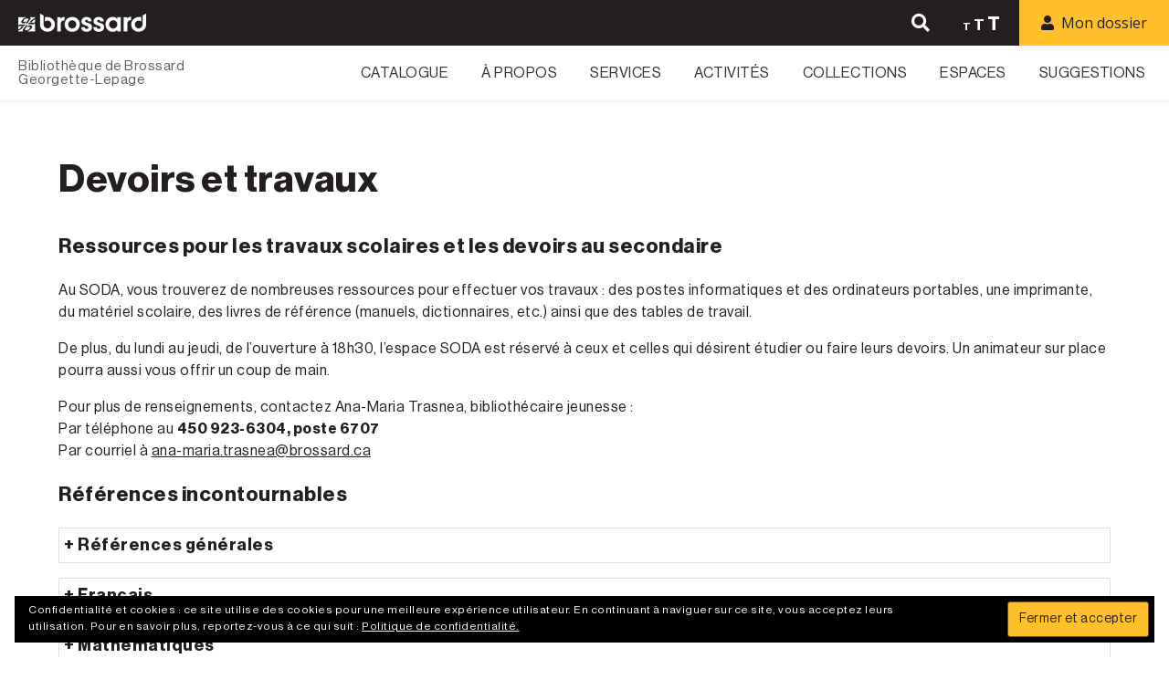

--- FILE ---
content_type: text/html; charset=UTF-8
request_url: https://biblio.brossard.ca/soda/aide-aux-devoirs/
body_size: 24109
content:


<!DOCTYPE html>

<html xmlns="http://www.w3.org/1999/xhtml" lang="fr-FR">
	
        
    <head>
    	        
		    	<meta charset="UTF-8" />
		<meta name="viewport" content="width=device-width, height=device-height, initial-scale=1">
        <meta http-equiv="X-UA-Compatible" content="IE=edge">
		<link rel="profile" href="http://gmpg.org/xfn/11" /> 	
		
		<title>Devoirs et travaux &#8211; Bibliothèque de Brossard</title>
<meta name='robots' content='max-image-preview:large' />
<!-- Jetpack Site Verification Tags -->
<meta name="google-site-verification" content="-9CRcXojx4LDpVRYyCnnoJ4UxMm1mcyf7SWJNl1GlmI" />
<link rel='dns-prefetch' href='//stats.wp.com' />
<link rel='dns-prefetch' href='//use.fontawesome.com' />
<link rel='dns-prefetch' href='//fonts.googleapis.com' />
<link rel="alternate" title="oEmbed (JSON)" type="application/json+oembed" href="https://biblio.brossard.ca/wp-json/oembed/1.0/embed?url=https%3A%2F%2Fbiblio.brossard.ca%2Fsoda%2Faide-aux-devoirs%2F" />
<link rel="alternate" title="oEmbed (XML)" type="text/xml+oembed" href="https://biblio.brossard.ca/wp-json/oembed/1.0/embed?url=https%3A%2F%2Fbiblio.brossard.ca%2Fsoda%2Faide-aux-devoirs%2F&#038;format=xml" />
		<!-- This site uses the Google Analytics by MonsterInsights plugin v9.11.1 - Using Analytics tracking - https://www.monsterinsights.com/ -->
							<script src="//www.googletagmanager.com/gtag/js?id=G-502E84RR8K"  data-cfasync="false" data-wpfc-render="false" type="text/javascript" async></script>
			<script data-cfasync="false" data-wpfc-render="false" type="text/javascript">
				var mi_version = '9.11.1';
				var mi_track_user = true;
				var mi_no_track_reason = '';
								var MonsterInsightsDefaultLocations = {"page_location":"https:\/\/biblio.brossard.ca\/soda\/aide-aux-devoirs\/"};
								if ( typeof MonsterInsightsPrivacyGuardFilter === 'function' ) {
					var MonsterInsightsLocations = (typeof MonsterInsightsExcludeQuery === 'object') ? MonsterInsightsPrivacyGuardFilter( MonsterInsightsExcludeQuery ) : MonsterInsightsPrivacyGuardFilter( MonsterInsightsDefaultLocations );
				} else {
					var MonsterInsightsLocations = (typeof MonsterInsightsExcludeQuery === 'object') ? MonsterInsightsExcludeQuery : MonsterInsightsDefaultLocations;
				}

								var disableStrs = [
										'ga-disable-G-502E84RR8K',
									];

				/* Function to detect opted out users */
				function __gtagTrackerIsOptedOut() {
					for (var index = 0; index < disableStrs.length; index++) {
						if (document.cookie.indexOf(disableStrs[index] + '=true') > -1) {
							return true;
						}
					}

					return false;
				}

				/* Disable tracking if the opt-out cookie exists. */
				if (__gtagTrackerIsOptedOut()) {
					for (var index = 0; index < disableStrs.length; index++) {
						window[disableStrs[index]] = true;
					}
				}

				/* Opt-out function */
				function __gtagTrackerOptout() {
					for (var index = 0; index < disableStrs.length; index++) {
						document.cookie = disableStrs[index] + '=true; expires=Thu, 31 Dec 2099 23:59:59 UTC; path=/';
						window[disableStrs[index]] = true;
					}
				}

				if ('undefined' === typeof gaOptout) {
					function gaOptout() {
						__gtagTrackerOptout();
					}
				}
								window.dataLayer = window.dataLayer || [];

				window.MonsterInsightsDualTracker = {
					helpers: {},
					trackers: {},
				};
				if (mi_track_user) {
					function __gtagDataLayer() {
						dataLayer.push(arguments);
					}

					function __gtagTracker(type, name, parameters) {
						if (!parameters) {
							parameters = {};
						}

						if (parameters.send_to) {
							__gtagDataLayer.apply(null, arguments);
							return;
						}

						if (type === 'event') {
														parameters.send_to = monsterinsights_frontend.v4_id;
							var hookName = name;
							if (typeof parameters['event_category'] !== 'undefined') {
								hookName = parameters['event_category'] + ':' + name;
							}

							if (typeof MonsterInsightsDualTracker.trackers[hookName] !== 'undefined') {
								MonsterInsightsDualTracker.trackers[hookName](parameters);
							} else {
								__gtagDataLayer('event', name, parameters);
							}
							
						} else {
							__gtagDataLayer.apply(null, arguments);
						}
					}

					__gtagTracker('js', new Date());
					__gtagTracker('set', {
						'developer_id.dZGIzZG': true,
											});
					if ( MonsterInsightsLocations.page_location ) {
						__gtagTracker('set', MonsterInsightsLocations);
					}
										__gtagTracker('config', 'G-502E84RR8K', {"forceSSL":"true"} );
										window.gtag = __gtagTracker;										(function () {
						/* https://developers.google.com/analytics/devguides/collection/analyticsjs/ */
						/* ga and __gaTracker compatibility shim. */
						var noopfn = function () {
							return null;
						};
						var newtracker = function () {
							return new Tracker();
						};
						var Tracker = function () {
							return null;
						};
						var p = Tracker.prototype;
						p.get = noopfn;
						p.set = noopfn;
						p.send = function () {
							var args = Array.prototype.slice.call(arguments);
							args.unshift('send');
							__gaTracker.apply(null, args);
						};
						var __gaTracker = function () {
							var len = arguments.length;
							if (len === 0) {
								return;
							}
							var f = arguments[len - 1];
							if (typeof f !== 'object' || f === null || typeof f.hitCallback !== 'function') {
								if ('send' === arguments[0]) {
									var hitConverted, hitObject = false, action;
									if ('event' === arguments[1]) {
										if ('undefined' !== typeof arguments[3]) {
											hitObject = {
												'eventAction': arguments[3],
												'eventCategory': arguments[2],
												'eventLabel': arguments[4],
												'value': arguments[5] ? arguments[5] : 1,
											}
										}
									}
									if ('pageview' === arguments[1]) {
										if ('undefined' !== typeof arguments[2]) {
											hitObject = {
												'eventAction': 'page_view',
												'page_path': arguments[2],
											}
										}
									}
									if (typeof arguments[2] === 'object') {
										hitObject = arguments[2];
									}
									if (typeof arguments[5] === 'object') {
										Object.assign(hitObject, arguments[5]);
									}
									if ('undefined' !== typeof arguments[1].hitType) {
										hitObject = arguments[1];
										if ('pageview' === hitObject.hitType) {
											hitObject.eventAction = 'page_view';
										}
									}
									if (hitObject) {
										action = 'timing' === arguments[1].hitType ? 'timing_complete' : hitObject.eventAction;
										hitConverted = mapArgs(hitObject);
										__gtagTracker('event', action, hitConverted);
									}
								}
								return;
							}

							function mapArgs(args) {
								var arg, hit = {};
								var gaMap = {
									'eventCategory': 'event_category',
									'eventAction': 'event_action',
									'eventLabel': 'event_label',
									'eventValue': 'event_value',
									'nonInteraction': 'non_interaction',
									'timingCategory': 'event_category',
									'timingVar': 'name',
									'timingValue': 'value',
									'timingLabel': 'event_label',
									'page': 'page_path',
									'location': 'page_location',
									'title': 'page_title',
									'referrer' : 'page_referrer',
								};
								for (arg in args) {
																		if (!(!args.hasOwnProperty(arg) || !gaMap.hasOwnProperty(arg))) {
										hit[gaMap[arg]] = args[arg];
									} else {
										hit[arg] = args[arg];
									}
								}
								return hit;
							}

							try {
								f.hitCallback();
							} catch (ex) {
							}
						};
						__gaTracker.create = newtracker;
						__gaTracker.getByName = newtracker;
						__gaTracker.getAll = function () {
							return [];
						};
						__gaTracker.remove = noopfn;
						__gaTracker.loaded = true;
						window['__gaTracker'] = __gaTracker;
					})();
									} else {
										console.log("");
					(function () {
						function __gtagTracker() {
							return null;
						}

						window['__gtagTracker'] = __gtagTracker;
						window['gtag'] = __gtagTracker;
					})();
									}
			</script>
							<!-- / Google Analytics by MonsterInsights -->
		<style type="text/css">
.powerpress_player .wp-audio-shortcode { max-width: 816px; }
</style>
<style id='wp-img-auto-sizes-contain-inline-css' type='text/css'>
img:is([sizes=auto i],[sizes^="auto," i]){contain-intrinsic-size:3000px 1500px}
/*# sourceURL=wp-img-auto-sizes-contain-inline-css */
</style>
<style id='wp-emoji-styles-inline-css' type='text/css'>

	img.wp-smiley, img.emoji {
		display: inline !important;
		border: none !important;
		box-shadow: none !important;
		height: 1em !important;
		width: 1em !important;
		margin: 0 0.07em !important;
		vertical-align: -0.1em !important;
		background: none !important;
		padding: 0 !important;
	}
/*# sourceURL=wp-emoji-styles-inline-css */
</style>
<link rel='stylesheet' id='wp-block-library-css' href='https://biblio.brossard.ca/wp-includes/css/dist/block-library/style.min.css?ver=6.9' type='text/css' media='all' />
<style id='global-styles-inline-css' type='text/css'>
:root{--wp--preset--aspect-ratio--square: 1;--wp--preset--aspect-ratio--4-3: 4/3;--wp--preset--aspect-ratio--3-4: 3/4;--wp--preset--aspect-ratio--3-2: 3/2;--wp--preset--aspect-ratio--2-3: 2/3;--wp--preset--aspect-ratio--16-9: 16/9;--wp--preset--aspect-ratio--9-16: 9/16;--wp--preset--color--black: #000000;--wp--preset--color--cyan-bluish-gray: #abb8c3;--wp--preset--color--white: #ffffff;--wp--preset--color--pale-pink: #f78da7;--wp--preset--color--vivid-red: #cf2e2e;--wp--preset--color--luminous-vivid-orange: #ff6900;--wp--preset--color--luminous-vivid-amber: #fcb900;--wp--preset--color--light-green-cyan: #7bdcb5;--wp--preset--color--vivid-green-cyan: #00d084;--wp--preset--color--pale-cyan-blue: #8ed1fc;--wp--preset--color--vivid-cyan-blue: #0693e3;--wp--preset--color--vivid-purple: #9b51e0;--wp--preset--gradient--vivid-cyan-blue-to-vivid-purple: linear-gradient(135deg,rgb(6,147,227) 0%,rgb(155,81,224) 100%);--wp--preset--gradient--light-green-cyan-to-vivid-green-cyan: linear-gradient(135deg,rgb(122,220,180) 0%,rgb(0,208,130) 100%);--wp--preset--gradient--luminous-vivid-amber-to-luminous-vivid-orange: linear-gradient(135deg,rgb(252,185,0) 0%,rgb(255,105,0) 100%);--wp--preset--gradient--luminous-vivid-orange-to-vivid-red: linear-gradient(135deg,rgb(255,105,0) 0%,rgb(207,46,46) 100%);--wp--preset--gradient--very-light-gray-to-cyan-bluish-gray: linear-gradient(135deg,rgb(238,238,238) 0%,rgb(169,184,195) 100%);--wp--preset--gradient--cool-to-warm-spectrum: linear-gradient(135deg,rgb(74,234,220) 0%,rgb(151,120,209) 20%,rgb(207,42,186) 40%,rgb(238,44,130) 60%,rgb(251,105,98) 80%,rgb(254,248,76) 100%);--wp--preset--gradient--blush-light-purple: linear-gradient(135deg,rgb(255,206,236) 0%,rgb(152,150,240) 100%);--wp--preset--gradient--blush-bordeaux: linear-gradient(135deg,rgb(254,205,165) 0%,rgb(254,45,45) 50%,rgb(107,0,62) 100%);--wp--preset--gradient--luminous-dusk: linear-gradient(135deg,rgb(255,203,112) 0%,rgb(199,81,192) 50%,rgb(65,88,208) 100%);--wp--preset--gradient--pale-ocean: linear-gradient(135deg,rgb(255,245,203) 0%,rgb(182,227,212) 50%,rgb(51,167,181) 100%);--wp--preset--gradient--electric-grass: linear-gradient(135deg,rgb(202,248,128) 0%,rgb(113,206,126) 100%);--wp--preset--gradient--midnight: linear-gradient(135deg,rgb(2,3,129) 0%,rgb(40,116,252) 100%);--wp--preset--font-size--small: 13px;--wp--preset--font-size--medium: 20px;--wp--preset--font-size--large: 36px;--wp--preset--font-size--x-large: 42px;--wp--preset--spacing--20: 0.44rem;--wp--preset--spacing--30: 0.67rem;--wp--preset--spacing--40: 1rem;--wp--preset--spacing--50: 1.5rem;--wp--preset--spacing--60: 2.25rem;--wp--preset--spacing--70: 3.38rem;--wp--preset--spacing--80: 5.06rem;--wp--preset--shadow--natural: 6px 6px 9px rgba(0, 0, 0, 0.2);--wp--preset--shadow--deep: 12px 12px 50px rgba(0, 0, 0, 0.4);--wp--preset--shadow--sharp: 6px 6px 0px rgba(0, 0, 0, 0.2);--wp--preset--shadow--outlined: 6px 6px 0px -3px rgb(255, 255, 255), 6px 6px rgb(0, 0, 0);--wp--preset--shadow--crisp: 6px 6px 0px rgb(0, 0, 0);}:where(.is-layout-flex){gap: 0.5em;}:where(.is-layout-grid){gap: 0.5em;}body .is-layout-flex{display: flex;}.is-layout-flex{flex-wrap: wrap;align-items: center;}.is-layout-flex > :is(*, div){margin: 0;}body .is-layout-grid{display: grid;}.is-layout-grid > :is(*, div){margin: 0;}:where(.wp-block-columns.is-layout-flex){gap: 2em;}:where(.wp-block-columns.is-layout-grid){gap: 2em;}:where(.wp-block-post-template.is-layout-flex){gap: 1.25em;}:where(.wp-block-post-template.is-layout-grid){gap: 1.25em;}.has-black-color{color: var(--wp--preset--color--black) !important;}.has-cyan-bluish-gray-color{color: var(--wp--preset--color--cyan-bluish-gray) !important;}.has-white-color{color: var(--wp--preset--color--white) !important;}.has-pale-pink-color{color: var(--wp--preset--color--pale-pink) !important;}.has-vivid-red-color{color: var(--wp--preset--color--vivid-red) !important;}.has-luminous-vivid-orange-color{color: var(--wp--preset--color--luminous-vivid-orange) !important;}.has-luminous-vivid-amber-color{color: var(--wp--preset--color--luminous-vivid-amber) !important;}.has-light-green-cyan-color{color: var(--wp--preset--color--light-green-cyan) !important;}.has-vivid-green-cyan-color{color: var(--wp--preset--color--vivid-green-cyan) !important;}.has-pale-cyan-blue-color{color: var(--wp--preset--color--pale-cyan-blue) !important;}.has-vivid-cyan-blue-color{color: var(--wp--preset--color--vivid-cyan-blue) !important;}.has-vivid-purple-color{color: var(--wp--preset--color--vivid-purple) !important;}.has-black-background-color{background-color: var(--wp--preset--color--black) !important;}.has-cyan-bluish-gray-background-color{background-color: var(--wp--preset--color--cyan-bluish-gray) !important;}.has-white-background-color{background-color: var(--wp--preset--color--white) !important;}.has-pale-pink-background-color{background-color: var(--wp--preset--color--pale-pink) !important;}.has-vivid-red-background-color{background-color: var(--wp--preset--color--vivid-red) !important;}.has-luminous-vivid-orange-background-color{background-color: var(--wp--preset--color--luminous-vivid-orange) !important;}.has-luminous-vivid-amber-background-color{background-color: var(--wp--preset--color--luminous-vivid-amber) !important;}.has-light-green-cyan-background-color{background-color: var(--wp--preset--color--light-green-cyan) !important;}.has-vivid-green-cyan-background-color{background-color: var(--wp--preset--color--vivid-green-cyan) !important;}.has-pale-cyan-blue-background-color{background-color: var(--wp--preset--color--pale-cyan-blue) !important;}.has-vivid-cyan-blue-background-color{background-color: var(--wp--preset--color--vivid-cyan-blue) !important;}.has-vivid-purple-background-color{background-color: var(--wp--preset--color--vivid-purple) !important;}.has-black-border-color{border-color: var(--wp--preset--color--black) !important;}.has-cyan-bluish-gray-border-color{border-color: var(--wp--preset--color--cyan-bluish-gray) !important;}.has-white-border-color{border-color: var(--wp--preset--color--white) !important;}.has-pale-pink-border-color{border-color: var(--wp--preset--color--pale-pink) !important;}.has-vivid-red-border-color{border-color: var(--wp--preset--color--vivid-red) !important;}.has-luminous-vivid-orange-border-color{border-color: var(--wp--preset--color--luminous-vivid-orange) !important;}.has-luminous-vivid-amber-border-color{border-color: var(--wp--preset--color--luminous-vivid-amber) !important;}.has-light-green-cyan-border-color{border-color: var(--wp--preset--color--light-green-cyan) !important;}.has-vivid-green-cyan-border-color{border-color: var(--wp--preset--color--vivid-green-cyan) !important;}.has-pale-cyan-blue-border-color{border-color: var(--wp--preset--color--pale-cyan-blue) !important;}.has-vivid-cyan-blue-border-color{border-color: var(--wp--preset--color--vivid-cyan-blue) !important;}.has-vivid-purple-border-color{border-color: var(--wp--preset--color--vivid-purple) !important;}.has-vivid-cyan-blue-to-vivid-purple-gradient-background{background: var(--wp--preset--gradient--vivid-cyan-blue-to-vivid-purple) !important;}.has-light-green-cyan-to-vivid-green-cyan-gradient-background{background: var(--wp--preset--gradient--light-green-cyan-to-vivid-green-cyan) !important;}.has-luminous-vivid-amber-to-luminous-vivid-orange-gradient-background{background: var(--wp--preset--gradient--luminous-vivid-amber-to-luminous-vivid-orange) !important;}.has-luminous-vivid-orange-to-vivid-red-gradient-background{background: var(--wp--preset--gradient--luminous-vivid-orange-to-vivid-red) !important;}.has-very-light-gray-to-cyan-bluish-gray-gradient-background{background: var(--wp--preset--gradient--very-light-gray-to-cyan-bluish-gray) !important;}.has-cool-to-warm-spectrum-gradient-background{background: var(--wp--preset--gradient--cool-to-warm-spectrum) !important;}.has-blush-light-purple-gradient-background{background: var(--wp--preset--gradient--blush-light-purple) !important;}.has-blush-bordeaux-gradient-background{background: var(--wp--preset--gradient--blush-bordeaux) !important;}.has-luminous-dusk-gradient-background{background: var(--wp--preset--gradient--luminous-dusk) !important;}.has-pale-ocean-gradient-background{background: var(--wp--preset--gradient--pale-ocean) !important;}.has-electric-grass-gradient-background{background: var(--wp--preset--gradient--electric-grass) !important;}.has-midnight-gradient-background{background: var(--wp--preset--gradient--midnight) !important;}.has-small-font-size{font-size: var(--wp--preset--font-size--small) !important;}.has-medium-font-size{font-size: var(--wp--preset--font-size--medium) !important;}.has-large-font-size{font-size: var(--wp--preset--font-size--large) !important;}.has-x-large-font-size{font-size: var(--wp--preset--font-size--x-large) !important;}
/*# sourceURL=global-styles-inline-css */
</style>

<style id='classic-theme-styles-inline-css' type='text/css'>
/*! This file is auto-generated */
.wp-block-button__link{color:#fff;background-color:#32373c;border-radius:9999px;box-shadow:none;text-decoration:none;padding:calc(.667em + 2px) calc(1.333em + 2px);font-size:1.125em}.wp-block-file__button{background:#32373c;color:#fff;text-decoration:none}
/*# sourceURL=/wp-includes/css/classic-themes.min.css */
</style>
<link rel='stylesheet' id='contact-form-7-css' href='https://biblio.brossard.ca/wp-content/plugins/contact-form-7/includes/css/styles.css?ver=6.1.4' type='text/css' media='all' />
<link rel='stylesheet' id='events-manager-css' href='https://biblio.brossard.ca/wp-content/plugins/events-manager/includes/css/events-manager.min.css?ver=7.2.3.1' type='text/css' media='all' />
<style id='events-manager-inline-css' type='text/css'>
body .em { --font-family : inherit; --font-weight : inherit; --font-size : 1em; --line-height : inherit; }
/*# sourceURL=events-manager-inline-css */
</style>
<link rel='stylesheet' id='events-manager-pro-css' href='https://biblio.brossard.ca/wp-content/plugins/events-manager-pro/includes/css/events-manager-pro.css?ver=3.7.2.3' type='text/css' media='all' />
<link rel='stylesheet' id='wpos-slick-style-css' href='https://biblio.brossard.ca/wp-content/plugins/timeline-and-history-slider/assets/css/slick.css?ver=2.4.3' type='text/css' media='all' />
<link rel='stylesheet' id='tahs-public-style-css' href='https://biblio.brossard.ca/wp-content/plugins/timeline-and-history-slider/assets/css/slick-slider-style.css?ver=2.4.3' type='text/css' media='all' />
<link rel='stylesheet' id='megamenu-css' href='https://biblio.brossard.ca/wp-content/uploads/maxmegamenu/style.css?ver=3b2960' type='text/css' media='all' />
<link rel='stylesheet' id='dashicons-css' href='https://biblio.brossard.ca/wp-includes/css/dashicons.min.css?ver=6.9' type='text/css' media='all' />
<link rel='stylesheet' id='bento-theme-styles-css' href='https://biblio.brossard.ca/wp-content/themes/bento/style.css?ver=6.9' type='text/css' media='all' />
<style id='bento-theme-styles-inline-css' type='text/css'>

		.logo {
			padding: 30px 0;
			padding: 3rem 0;
		}
	
		@media screen and (min-width: 64em) {
			.bnt-container {
				max-width: 1080px;
				max-width: 108rem;
			}
		}
		@media screen and (min-width: 74.25em) {
			.bnt-container {
				padding: 0;
			}
		}
		@media screen and (min-width: 120em) {
			.bnt-container {
				max-width: 1440px;
				max-width: 144rem;
			}
		}
	
		body {
			font-family: Open Sans, Arial, sans-serif;
			font-size: 16px;
			font-size: 1.6em;
		}
		.site-content h1, 
		.site-content h2, 
		.site-content h3, 
		.site-content h4, 
		.site-content h5, 
		.site-content h6,
		.post-header-title h1 {
			font-family: Open Sans, Arial, sans-serif;
		}
		#nav-primary {
			font-family: Montserrat, Arial, sans-serif;
		}
		.primary-menu > li > a,
		.primary-menu > li > a:after {
			font-size: 16px;
			font-size: 1.6rem;
		}
	
		.site-header,
		.header-default .site-header.fixed-header,
		.header-centered .site-header.fixed-header,
		.header-side .site-wrapper {
			background: #ffffff;
		}
		.primary-menu > li > .sub-menu {
			border-top-color: #ffffff;
		}
		.primary-menu > li > a,
		#nav-mobile li a,
		.mobile-menu-trigger,
		.mobile-menu-close,
		.ham-menu-close {
			color: #333333;
		}
		.primary-menu > li > a:hover,
		.primary-menu > li.current-menu-item > a,
		.primary-menu > li.current-menu-ancestor > a {
			color: #00B285;
		}
		.primary-menu .sub-menu li,
		#nav-mobile {
			background-color: #dddddd;
		}
		.primary-menu .sub-menu li a:hover,
		.primary-menu .sub-menu .current-menu-item:not(.current-menu-ancestor) > a,
		#nav-mobile li a:hover,
		#nav-mobile .current-menu-item:not(.current-menu-ancestor) > a {
			background-color: #cccccc;
		}
		.primary-menu .sub-menu,
		.primary-menu .sub-menu li,
		#nav-mobile li a,
		#nav-mobile .primary-mobile-menu > li:first-child > a {
			border-color: #cccccc;
		}
		.primary-menu .sub-menu li a {
			color: #333333; 
		}
		.primary-menu .sub-menu li:hover > a {
			color: #333333; 
		}
		#nav-mobile {
			background-color: #dddddd;
		}
		#nav-mobile li a,
		.mobile-menu-trigger,
		.mobile-menu-close {
			color: #333333;
		}
		#nav-mobile li a:hover,
		#nav-mobile .current-menu-item:not(.current-menu-ancestor) > a {
			background-color: #cccccc;
		}
		#nav-mobile li a,
		#nav-mobile .primary-mobile-menu > li:first-child > a {
			border-color: #cccccc;	
		}
		#nav-mobile li a:hover,
		.mobile-menu-trigger-container:hover,
		.mobile-menu-close:hover {
			color: #333333;
		}
	
		.site-content {
			background-color: #ffffff;
		}
		.site-content h1, 
		.site-content h2, 
		.site-content h3, 
		.site-content h4, 
		.site-content h5, 
		.site-content h6 {
			color: #333333;
		}
		.products .product a h3,
		.masonry-item-box a h2 {
			color: inherit;	
		}
		.site-content {
			color: #333333;
		}
		.site-content a:not(.masonry-item-link) {
			color: #333333;
		}
		.site-content a:not(.page-numbers) {
			color: #333333;
		}
		.site-content a:not(.ajax-load-more) {
			color: #333333;
		}
		.site-content a:not(.remove) {
			color: #333333;
		}
		.site-content a:not(.button) {
			color: #333333;
		}
		.page-links a .page-link-text:not(:hover) {
			color: #00B285;
		}
		label,
		.wp-caption-text,
		.post-date-blog,
		.entry-footer, 
		.archive-header .archive-description, 
		.comment-meta,
		.comment-notes,
		.project-types,
		.widget_archive li,
		.widget_categories li,
		.widget .post-date,
		.widget_calendar table caption,
		.widget_calendar table th,
		.widget_recent_comments .recentcomments,
		.product .price del,
		.widget del,
		.widget del .amount,
		.product_list_widget a.remove,
		.product_list_widget .quantity,
		.product-categories .count,
		.product_meta,
		.shop_table td.product-remove a,
		.woocommerce-checkout .payment_methods .wc_payment_method .payment_box {
			color: #999999;
		}
		hr,
		.entry-content table,
		.entry-content td,
		.entry-content th,
		.separator-line,
		.comment .comment .comment-nested,
		.comment-respond,
		.sidebar .widget_recent_entries ul li,
		.sidebar .widget_recent_comments ul li,
		.sidebar .widget_categories ul li,
		.sidebar .widget_archive ul li,
		.sidebar .widget_product_categories ul li,
		.woocommerce .site-footer .widget-woo .product_list_widget li,
		.woocommerce .site-footer .widget-woo .cart_list li:last-child,
		.woocommerce-tabs .tabs,
		.woocommerce-tabs .tabs li.active,
		.cart_item,
		.cart_totals .cart-subtotal,
		.cart_totals .order-total,
		.woocommerce-checkout-review-order table tfoot,
		.woocommerce-checkout-review-order table tfoot .order-total,
		.woocommerce-checkout-review-order table tfoot .shipping {
			border-color: #dddddd;	
		}
		input[type="text"], 
		input[type="password"], 
		input[type="email"], 
		input[type="number"], 
		input[type="tel"], 
		input[type="search"], 
		textarea, 
		select, 
		.select2-container {
			background-color: #e4e4e4;
			color: #333333;
		}
		::-webkit-input-placeholder { 
			color: #aaaaaa; 
		}
		::-moz-placeholder { 
			color: #aaaaaa; 
		}
		:-ms-input-placeholder { 
			color: #aaaaaa; 
		}
		input:-moz-placeholder { 
			color: #aaaaaa; 
		}
		.pagination a.page-numbers:hover,
		.woocommerce-pagination a.page-numbers:hover,
		.site-content a.ajax-load-more:hover,
		.page-links a .page-link-text:hover,
		.widget_price_filter .ui-slider .ui-slider-range, 
		.widget_price_filter .ui-slider .ui-slider-handle,
		input[type="submit"],
		.site-content .button,
		.widget_price_filter .ui-slider .ui-slider-range, 
		.widget_price_filter .ui-slider .ui-slider-handle {
			background-color: #00b285;	
		}
		.pagination a.page-numbers:hover,
		.woocommerce-pagination a.page-numbers:hover,
		.site-content a.ajax-load-more:hover,
		.page-links a .page-link-text:hover {
			border-color: #00b285;
		}
		.page-links a .page-link-text:not(:hover),
		.pagination a, 
		.woocommerce-pagination a,
		.site-content a.ajax-load-more {
			color: #00b285;
		}
		input[type="submit"]:hover,
		.site-content .button:hover {
			background-color: #00906c;
		}
		input[type="submit"],
		.site-content .button,
		.site-content a.button,
		.pagination a.page-numbers:hover,
		.woocommerce-pagination a.page-numbers:hover,
		.site-content a.ajax-load-more:hover,
		.page-links a .page-link-text:hover {
			color: #ffffff;	
		}
		input[type="submit"]:hover,
		.site-content .button:hover {
			color: #ffffff;
		}
		.shop_table .actions .button,
		.shipping-calculator-form .button,
		.checkout_coupon .button,
		.widget_shopping_cart .button:first-child,
		.price_slider_amount .button {
			background-color: #999999;
		}
		.shop_table .actions .button:hover,
		.shipping-calculator-form .button:hover,
		.checkout_coupon .button:hover,
		.widget_shopping_cart .button:first-child:hover,
		.price_slider_amount .button:hover {
			background-color: #777777;
		}
		.shop_table .actions .button,
		.shipping-calculator-form .button,
		.checkout_coupon .button,
		.widget_shopping_cart .button:first-child,
		.price_slider_amount .button {
			color: #ffffff;
		}
		.shop_table .actions .button:hover,
		.shipping-calculator-form .button:hover,
		.checkout_coupon .button:hover,
		.widget_shopping_cart .button:first-child:hover,
		.price_slider_amount .button:hover {
			color: #ffffff;
		}
	
		.sidebar-footer {
			background-color: #ffffff;
		}
		.site-footer {
			color: #000000;
		}
		.site-footer a {
			color: #000000;
		}
		.site-footer label, 
		.site-footer .post-date-blog, 
		.site-footer .entry-footer, 
		.site-footer .comment-meta, 
		.site-footer .comment-notes, 
		.site-footer .widget_archive li, 
		.site-footer .widget_categories li, 
		.site-footer .widget .post-date, 
		.site-footer .widget_calendar table caption, 
		.site-footer .widget_calendar table th, 
		.site-footer .widget_recent_comments .recentcomments {
			color: #aaaaaa;
		}
		.sidebar-footer .widget_recent_entries ul li, 
		.sidebar-footer .widget_recent_comments ul li, 
		.sidebar-footer .widget_categories ul li, 
		.sidebar-footer .widget_archive ul li {
			border-color: #999999;
		}
		.bottom-footer {
			background-color: #666666;
			color: #cccccc;
		}
		.bottom-footer a {
			color: #ffffff;
		}
	
		.home.blog .post-header-title h1 {
			color: #ffffff;
		}
		.home.blog .post-header-subtitle {
			color: #cccccc;
		}
	

			.post-header-title h1,
			.entry-header h1 { 
				color: ; 
			}
			.post-header-subtitle {
				color: #999999;
			}
			.site-content {
				background-color: ;
			}
		
/*# sourceURL=bento-theme-styles-inline-css */
</style>
<link rel='stylesheet' id='child-style-css' href='https://biblio.brossard.ca/wp-content/themes/bento-child/style.css?ver=1.0.0' type='text/css' media='all' />
<link rel='stylesheet' id='neue-haas-grotesk-css' href='https://biblio.brossard.ca/wp-content/themes/bento-child/css/fonts/neue-haas-grotesk/stylesheet.css?ver=0.1' type='text/css' media='all' />
<link rel='stylesheet' id='font-awesome-css' href='https://use.fontawesome.com/releases/v5.0.13/css/all.css' type='text/css' media='all' />
<link rel='stylesheet' id='google-fonts-css' href='https://fonts.googleapis.com/css?family=Open+Sans%3A400%2C700%2C400italic%7COpen+Sans%3A400%2C700%2C400italic%7CMontserrat%3A400%2C700&#038;subset=cyrillic%2Clatin%2Clatin-ext%2Cgreek-ext' type='text/css' media='all' />
<link rel='stylesheet' id='recent-posts-widget-with-thumbnails-public-style-css' href='https://biblio.brossard.ca/wp-content/plugins/recent-posts-widget-with-thumbnails/public.css?ver=7.1.1' type='text/css' media='all' />
<link rel='stylesheet' id='cf7cf-style-css' href='https://biblio.brossard.ca/wp-content/plugins/cf7-conditional-fields/style.css?ver=2.6.7' type='text/css' media='all' />
<link rel='stylesheet' id='__EPYT__style-css' href='https://biblio.brossard.ca/wp-content/plugins/youtube-embed-plus/styles/ytprefs.min.css?ver=14.2.4' type='text/css' media='all' />
<style id='__EPYT__style-inline-css' type='text/css'>

                .epyt-gallery-thumb {
                        width: 20%;
                }
                
                         @media (min-width:0px) and (max-width: 767px) {
                            .epyt-gallery-rowbreak {
                                display: none;
                            }
                            .epyt-gallery-allthumbs[class*="epyt-cols"] .epyt-gallery-thumb {
                                width: 100% !important;
                            }
                          }
/*# sourceURL=__EPYT__style-inline-css */
</style>
<link rel='stylesheet' id='timed-content-css-css' href='https://biblio.brossard.ca/wp-content/plugins/timed-content/css/timed-content.css?ver=2.97' type='text/css' media='all' />
<!--n2css--><!--n2js--><script type="text/javascript" src="https://biblio.brossard.ca/wp-content/plugins/google-analytics-for-wordpress/assets/js/frontend-gtag.min.js?ver=9.11.1" id="monsterinsights-frontend-script-js" async="async" data-wp-strategy="async"></script>
<script data-cfasync="false" data-wpfc-render="false" type="text/javascript" id='monsterinsights-frontend-script-js-extra'>/* <![CDATA[ */
var monsterinsights_frontend = {"js_events_tracking":"true","download_extensions":"doc,pdf,ppt,zip,xls,docx,pptx,xlsx","inbound_paths":"[]","home_url":"https:\/\/biblio.brossard.ca","hash_tracking":"false","v4_id":"G-502E84RR8K"};/* ]]> */
</script>
<script type="text/javascript" src="https://biblio.brossard.ca/wp-includes/js/jquery/jquery.min.js?ver=3.7.1" id="jquery-core-js"></script>
<script type="text/javascript" src="https://biblio.brossard.ca/wp-includes/js/jquery/jquery-migrate.min.js?ver=3.4.1" id="jquery-migrate-js"></script>
<script type="text/javascript" src="https://biblio.brossard.ca/wp-includes/js/jquery/ui/core.min.js?ver=1.13.3" id="jquery-ui-core-js"></script>
<script type="text/javascript" src="https://biblio.brossard.ca/wp-includes/js/jquery/ui/mouse.min.js?ver=1.13.3" id="jquery-ui-mouse-js"></script>
<script type="text/javascript" src="https://biblio.brossard.ca/wp-includes/js/jquery/ui/sortable.min.js?ver=1.13.3" id="jquery-ui-sortable-js"></script>
<script type="text/javascript" src="https://biblio.brossard.ca/wp-includes/js/jquery/ui/datepicker.min.js?ver=1.13.3" id="jquery-ui-datepicker-js"></script>
<script type="text/javascript" id="jquery-ui-datepicker-js-after">
/* <![CDATA[ */
jQuery(function(jQuery){jQuery.datepicker.setDefaults({"closeText":"Fermer","currentText":"Aujourd\u2019hui","monthNames":["janvier","f\u00e9vrier","mars","avril","mai","juin","juillet","ao\u00fbt","septembre","octobre","novembre","d\u00e9cembre"],"monthNamesShort":["Jan","F\u00e9v","Mar","Avr","Mai","Juin","Juil","Ao\u00fbt","Sep","Oct","Nov","D\u00e9c"],"nextText":"Suivant","prevText":"Pr\u00e9c\u00e9dent","dayNames":["dimanche","lundi","mardi","mercredi","jeudi","vendredi","samedi"],"dayNamesShort":["dim","lun","mar","mer","jeu","ven","sam"],"dayNamesMin":["D","L","M","M","J","V","S"],"dateFormat":"d MM yy","firstDay":0,"isRTL":false});});
//# sourceURL=jquery-ui-datepicker-js-after
/* ]]> */
</script>
<script type="text/javascript" src="https://biblio.brossard.ca/wp-includes/js/jquery/ui/resizable.min.js?ver=1.13.3" id="jquery-ui-resizable-js"></script>
<script type="text/javascript" src="https://biblio.brossard.ca/wp-includes/js/jquery/ui/draggable.min.js?ver=1.13.3" id="jquery-ui-draggable-js"></script>
<script type="text/javascript" src="https://biblio.brossard.ca/wp-includes/js/jquery/ui/controlgroup.min.js?ver=1.13.3" id="jquery-ui-controlgroup-js"></script>
<script type="text/javascript" src="https://biblio.brossard.ca/wp-includes/js/jquery/ui/checkboxradio.min.js?ver=1.13.3" id="jquery-ui-checkboxradio-js"></script>
<script type="text/javascript" src="https://biblio.brossard.ca/wp-includes/js/jquery/ui/button.min.js?ver=1.13.3" id="jquery-ui-button-js"></script>
<script type="text/javascript" src="https://biblio.brossard.ca/wp-includes/js/jquery/ui/dialog.min.js?ver=1.13.3" id="jquery-ui-dialog-js"></script>
<script type="text/javascript" id="events-manager-js-extra">
/* <![CDATA[ */
var EM = {"ajaxurl":"https://biblio.brossard.ca/wp-admin/admin-ajax.php","locationajaxurl":"https://biblio.brossard.ca/wp-admin/admin-ajax.php?action=locations_search","firstDay":"0","locale":"fr","dateFormat":"yy-mm-dd","ui_css":"https://biblio.brossard.ca/wp-content/plugins/events-manager/includes/css/jquery-ui/build.min.css","show24hours":"1","is_ssl":"1","autocomplete_limit":"10","calendar":{"breakpoints":{"small":560,"medium":908,"large":false},"month_format":"M Y"},"phone":"","datepicker":{"format":"d/m/Y","locale":"fr"},"search":{"breakpoints":{"small":650,"medium":850,"full":false}},"url":"https://biblio.brossard.ca/wp-content/plugins/events-manager","assets":{"input.em-uploader":{"js":{"em-uploader":{"url":"https://biblio.brossard.ca/wp-content/plugins/events-manager/includes/js/em-uploader.js?v=7.2.3.1","event":"em_uploader_ready"}}},".em-event-editor":{"js":{"event-editor":{"url":"https://biblio.brossard.ca/wp-content/plugins/events-manager/includes/js/events-manager-event-editor.js?v=7.2.3.1","event":"em_event_editor_ready"}},"css":{"event-editor":"https://biblio.brossard.ca/wp-content/plugins/events-manager/includes/css/events-manager-event-editor.min.css?v=7.2.3.1"}},".em-recurrence-sets, .em-timezone":{"js":{"luxon":{"url":"luxon/luxon.js?v=7.2.3.1","event":"em_luxon_ready"}}},".em-booking-form, #em-booking-form, .em-booking-recurring, .em-event-booking-form":{"js":{"em-bookings":{"url":"https://biblio.brossard.ca/wp-content/plugins/events-manager/includes/js/bookingsform.js?v=7.2.3.1","event":"em_booking_form_js_loaded"},"em-coupons":{"url":"https://biblio.brossard.ca/wp-content/plugins/events-manager-pro/add-ons/coupons/coupons.js?v=3.7.2.3","requires":"em-bookings"}},"css":{"em-coupons":"https://biblio.brossard.ca/wp-content/plugins/events-manager-pro/add-ons/coupons/coupons.min.css?v=3.7.2.3"}},"#em-opt-archetypes":{"js":{"archetypes":"https://biblio.brossard.ca/wp-content/plugins/events-manager/includes/js/admin-archetype-editor.js?v=7.2.3.1","archetypes_ms":"https://biblio.brossard.ca/wp-content/plugins/events-manager/includes/js/admin-archetypes.js?v=7.2.3.1","qs":"qs/qs.js?v=7.2.3.1"}},".em-cart-coupons-form":{"js":{"em-coupons-cart":{"url":"https://biblio.brossard.ca/wp-content/plugins/events-manager-pro/add-ons/coupons/coupons-cart.js?v=3.7.2.3","event":"em_timepicker_ready"}},"css":{"em-coupons":"https://biblio.brossard.ca/wp-content/plugins/events-manager-pro/add-ons/coupons/coupons.min.css?v=3.7.2.3"}}},"cached":"","bookingInProgress":"Veuillez patienter pendant que la r\u00e9servation est soumise.","tickets_save":"Enregistrer le billet","bookingajaxurl":"https://biblio.brossard.ca/wp-admin/admin-ajax.php","bookings_export_save":"Exporter les r\u00e9servations","bookings_settings_save":"Enregistrer","booking_delete":"Confirmez-vous vouloir le supprimer\u00a0?","booking_offset":"30","bookings":{"submit_button":{"text":{"default":"Inscription \u00bb","free":"Inscription \u00bb","payment":"Inscription \u00bb","processing":"Inscription en cours..."}},"update_listener":""},"bb_full":"Complet.","bb_book":"Inscrivez-vous maintenant.","bb_booking":"Inscription en cours...","bb_booked":"Inscription transmise.","bb_error":"Erreur dans le processus d'inscription. R\u00e9essayez.","bb_cancel":"Annuler.","bb_canceling":"Annulation en cours...","bb_cancelled":"Annul\u00e9.","bb_cancel_error":"Erreur dans le processus d'annulation. R\u00e9essayez.","event_cancellations":{"warning":"Si vous choisissez d\u2019annuler votre \u00e9v\u00e8nement, apr\u00e8s l\u2019avoir enregistr\u00e9, aucune autre r\u00e9servation ne sera possible pour cet \u00e9v\u00e8nement.\\n\\nEn outre, les \u00e9v\u00e8nements suivants se produiront\u00a0:\\n\\n- Les r\u00e9servations seront automatiquement annul\u00e9es. Les e-mails d\u2019annulation de r\u00e9servation ne seront pas envoy\u00e9s.\\n- Toutes les r\u00e9servations confirm\u00e9es et en attente recevront par e-mail une notification g\u00e9n\u00e9rale d\u2019annulation de l\u2019\u00e9v\u00e8nement."},"txt_search":"Rechercher","txt_searching":"Recherche en cours\u2026","txt_loading":"Chargement en cours\u2026","cache":"","api_nonce":"4b84958e64"};
//# sourceURL=events-manager-js-extra
/* ]]> */
</script>
<script type="text/javascript" src="https://biblio.brossard.ca/wp-content/plugins/events-manager/includes/js/events-manager.js?ver=7.2.3.1" id="events-manager-js"></script>
<script type="text/javascript" src="https://biblio.brossard.ca/wp-content/plugins/events-manager/includes/external/flatpickr/l10n/fr.js?ver=7.2.3.1" id="em-flatpickr-localization-js"></script>
<script type="text/javascript" src="https://biblio.brossard.ca/wp-content/plugins/events-manager-pro/includes/js/events-manager-pro.js?ver=3.7.2.3" id="events-manager-pro-js"></script>
<script type="text/javascript" id="__ytprefs__-js-extra">
/* <![CDATA[ */
var _EPYT_ = {"ajaxurl":"https://biblio.brossard.ca/wp-admin/admin-ajax.php","security":"514800a366","gallery_scrolloffset":"20","eppathtoscripts":"https://biblio.brossard.ca/wp-content/plugins/youtube-embed-plus/scripts/","eppath":"https://biblio.brossard.ca/wp-content/plugins/youtube-embed-plus/","epresponsiveselector":"[\"iframe.__youtube_prefs__\"]","epdovol":"1","version":"14.2.4","evselector":"iframe.__youtube_prefs__[src], iframe[src*=\"youtube.com/embed/\"], iframe[src*=\"youtube-nocookie.com/embed/\"]","ajax_compat":"","maxres_facade":"eager","ytapi_load":"light","pause_others":"","stopMobileBuffer":"1","facade_mode":"","not_live_on_channel":""};
//# sourceURL=__ytprefs__-js-extra
/* ]]> */
</script>
<script type="text/javascript" src="https://biblio.brossard.ca/wp-content/plugins/youtube-embed-plus/scripts/ytprefs.min.js?ver=14.2.4" id="__ytprefs__-js"></script>
<script type="text/javascript" src="https://biblio.brossard.ca/wp-content/plugins/timed-content/js/timed-content.js?ver=2.97" id="timed-content_js-js"></script>
<link rel="https://api.w.org/" href="https://biblio.brossard.ca/wp-json/" /><link rel="alternate" title="JSON" type="application/json" href="https://biblio.brossard.ca/wp-json/wp/v2/pages/44" /><link rel="EditURI" type="application/rsd+xml" title="RSD" href="https://biblio.brossard.ca/xmlrpc.php?rsd" />
<meta name="generator" content="WordPress 6.9" />
<link rel="canonical" href="https://biblio.brossard.ca/soda/aide-aux-devoirs/" />
<link rel='shortlink' href='https://biblio.brossard.ca/?p=44' />
            <script type="text/javascript"><!--
                                function powerpress_pinw(pinw_url){window.open(pinw_url, 'PowerPressPlayer','toolbar=0,status=0,resizable=1,width=460,height=320');	return false;}
                //-->

                // tabnab protection
                window.addEventListener('load', function () {
                    // make all links have rel="noopener noreferrer"
                    document.querySelectorAll('a[target="_blank"]').forEach(link => {
                        link.setAttribute('rel', 'noopener noreferrer');
                    });
                });
            </script>
            

<!-- This site is optimized with the Schema plugin v1.7.9.6 - https://schema.press -->
<script type="application/ld+json">{"@context":"https:\/\/schema.org\/","@type":"Article","mainEntityOfPage":{"@type":"WebPage","@id":"https:\/\/biblio.brossard.ca\/soda\/aide-aux-devoirs\/"},"url":"https:\/\/biblio.brossard.ca\/soda\/aide-aux-devoirs\/","headline":"Devoirs et travaux","datePublished":"2013-08-27T12:00:04-04:00","dateModified":"2025-12-23T13:44:49-05:00","publisher":{"@type":"Organization","@id":"https:\/\/biblio.brossard.ca\/#organization","name":"Bibliothèque de Brossard","logo":{"@type":"ImageObject","url":"","width":600,"height":60}},"description":"Ressources pour les travaux scolaires et les devoirs au secondaire Au SODA, vous trouverez de nombreuses ressources pour effectuer vos travaux : des postes informatiques et des ordinateurs portables, une imprimante, du matériel scolaire, des livres de référence (manuels, dictionnaires, etc.) ainsi que des tables de travail. De plus,","author":{"@type":"Person","name":"Bibliothèque de Brossard","url":"https:\/\/biblio.brossard.ca\/author\/bibliothequebrossard-ca\/","image":{"@type":"ImageObject","url":"https:\/\/secure.gravatar.com\/avatar\/954989f3522214e65446ad6dcdfc985cf947ded0ec2c1f6c0649514d6aeb1c7a?s=96&d=mm&r=g","height":96,"width":96}}}</script>


	<style id="zeno-font-resizer" type="text/css">
		p.zeno_font_resizer .screen-reader-text {
			border: 0;
			clip: rect(1px, 1px, 1px, 1px);
			clip-path: inset(50%);
			height: 1px;
			margin: -1px;
			overflow: hidden;
			padding: 0;
			position: absolute;
			width: 1px;
			word-wrap: normal !important;
		}
	</style>
		<style>img#wpstats{display:none}</style>
				<style type="text/css">
			div.em-payment-gateway-form .em-anet-card-container {
				display: grid;
				grid-template-columns: auto 150px 60px;
				grid-gap: 10px;
			}
			div.em-payment-gateway-form .em-anet-card-container .has-error, div.em-payment-gateway-form input[type="text"].em-anet-cc-name.has-error {
				border: 1px solid red !important;
			}
			div.em-payment-gateway-form .em-anet-card-container label {
				font-size: 14px !important;
				line-height: 14px !important;
				padding: 0 !important;
				margin: 0 !important;
				margin-bottom: 3px !important;
			}
			@media only screen and (max-width: 600px) {
				div.em-payment-gateway-form .em-anet-card-container {
					display: grid;
					grid-template-columns: 2fr 1fr;
				}
				div.em-payment-gateway-form .em-anet-card-container > div:first-child {
					width: 100%;
					grid-column: 1 / -1;
				}
			}
		</style>
				<style type="text/css">
			div.em-payment-gateway-form .em-pp-card-container {
				display: grid;
				grid-template-columns: 4fr 1fr 1fr;
				grid-gap: 10px;
			}
			div.em-payment-gateway-form .em-pp-card-container > div:first-child {
				grid-column: 1/4;
			}
			div.em-payment-gateway-form .em-pp-card-container .has-error, div.em-payment-gateway-form input[type="text"].em-pp-cc-name.has-error {
				border: 1px solid red !important;
			}
			div.em-payment-gateway-form .em-pp-card-container label {
				font-size: 14px !important;
				line-height: 14px !important;
				padding: 0 !important;
				margin: 0 !important;
				margin-bottom: 3px !important;
			}
			div.em-payment-gateway-form .em-pp-card-field > div {
				width: 100%;
				padding: 12px;
				border: 1px solid #ccc;
				border-radius: 4px;
				margin-top: 6px;
				margin-bottom: 10px;
				height:40px;
				font-family:helvetica, tahoma, calibri, sans-serif;
				background: var(--background-color-inputs) !important
			}
		</style>
		<style type="text/css" id="custom-background-css">
body.custom-background { background-color: #ffffff; }
</style>
	<style type="text/css">/** Mega Menu CSS: fs **/</style>

<meta name="description" content="Bibliothèque de Brossard - Georgette-Lepage" />
		
		<script type="text/javascript">
		function toggleMenu(objID) {
		if (!document.getElementById) return;
		var ob = document.getElementById(objID).style;
		ob.display = (ob.display == 'block')?'none': 'block';
		}
		</script>

		<script>
		function myFunction() {
		document.getElementById("myDropdown").classList.toggle("show");
		}
		function filterFunction() {
		var input, filter, ul, li, a, i;
		input = document.getElementById("myInput");
		filter = input.value.toUpperCase();
		div = document.getElementById("myDropdown");
		a = div.getElementsByTagName("a");
		for (i = 0; i < a.length; i++) {
		txtValue = a[i].textContent || a[i].innerText;
		if (txtValue.toUpperCase().indexOf(filter) > -1) {
		a[i].style.display = "";
		} else {
		a[i].style.display = "none";
		}
		}
		}
		</script>
		<link href="https://fonts.cdnfonts.com/css/kalam" rel="stylesheet">
		<link href="https://fonts.cdnfonts.com/css/brotherhood-3" rel="stylesheet">

    <link rel='stylesheet' id='eu-cookie-law-style-css' href='https://biblio.brossard.ca/wp-content/plugins/jetpack/modules/widgets/eu-cookie-law/style.css?ver=15.4' type='text/css' media='all' />
</head>

        
    <body class="wp-singular page-template-default page page-id-44 page-child parent-pageid-3396 custom-background wp-theme-bento wp-child-theme-bento-child mega-menu-primary-menu no-sidebar header-default">
	
		         				
		<div class="site-wrapper clear">

			<header class="site-header no-fixed-header">
				
            	<div id="barre-haut">

					<a href="https://www.brossard.ca/" target="_blank"><img class="logo-brossard-blanc" src="https://biblio.brossard.ca/wp-content/uploads/accueil/logo_brossard_blanc.png" alt="Ville de Brossard" title="Ville de Brossard"></a>

					<a class="mon-dossier" href="https://catalogue.brossard.ca/iguana/www.main.cls?surl=useractivities" target="_blank"><div class="bouton-mon-dossier"><i class="fas fa-user"></i>&nbsp;&nbsp;Mon dossier</div>
					</a>
                	
					
	<div class="zeno_font_resizer_container">
		<p class="zeno_font_resizer" style="text-align: center; font-weight: bold;">
			<span>
				<a href="#" class="zeno_font_resizer_minus" title="Decrease font size" style="font-size: 0.7em;">T<span class="screen-reader-text"> Decrease font size.</span></a>
				<a href="#" class="zeno_font_resizer_reset" title="Reset font size">T<span class="screen-reader-text"> Reset font size.</span></a>
				<a href="#" class="zeno_font_resizer_add" title="Increase font size" style="font-size: 1.3em;">T<span class="screen-reader-text"> Increase font size.</span></a>
			</span>
			<input type="hidden" id="zeno_font_resizer_value" value="ownelement" />
			<input type="hidden" id="zeno_font_resizer_ownelement" value="div.content" />
			<input type="hidden" id="zeno_font_resizer_resizeMax" value="24" />
			<input type="hidden" id="zeno_font_resizer_resizeMin" value="10" />
			<input type="hidden" id="zeno_font_resizer_resizeSteps" value="1.6" />
			<input type="hidden" id="zeno_font_resizer_cookieTime" value="31" />
		</p>
	</div>
						
					<div class="dropdown">
					<button onclick="myFunction()" class="dropbtn" aria-label="Bouton recherche"><i class="fas fa-search" style="font-size: 20px;"></i></button>
					<form role="search" method="get" id="searchform" class="search-form" action="https://biblio.brossard.ca/">
					<div id="myDropdown" class="dropdown-content search-form-wrap">
					<input title="Boîte de recherche du site" type="text" value="" name="s" id="myInput" onkeyup="filterFunction()" class="search-form-input" placeholder="Saisissez les termes de votre recherche." />
					<input title="Bouton pour lancer la recherche" type="submit" id="searchsubmit" class="button submit-button" value="&#xf179;" />
					</div>
					</form>
					</div>

            	</div>
				
            	<div class="bnt-container">
            		
                	<div class="logo clear">
                	<a href="https://biblio.brossard.ca/" class="logo-default-link">Bibliothèque de Brossard<br />Georgette-Lepage</a>
                	</div>
                    
                    		<div class="header-menu clear">
            <div id="nav-primary" class="nav">
                <nav>
                    <div id="mega-menu-wrap-primary-menu" class="mega-menu-wrap"><div class="mega-menu-toggle"><div class="mega-toggle-blocks-left"></div><div class="mega-toggle-blocks-center"></div><div class="mega-toggle-blocks-right"><div class='mega-toggle-block mega-menu-toggle-animated-block mega-toggle-block-0' id='mega-toggle-block-0'><button aria-label="" class="mega-toggle-animated mega-toggle-animated-slider" type="button" aria-expanded="false">
                  <span class="mega-toggle-animated-box">
                    <span class="mega-toggle-animated-inner"></span>
                  </span>
                </button></div></div></div><ul id="mega-menu-primary-menu" class="mega-menu max-mega-menu mega-menu-horizontal mega-no-js" data-event="hover_intent" data-effect="fade_up" data-effect-speed="200" data-effect-mobile="disabled" data-effect-speed-mobile="0" data-mobile-force-width="body" data-second-click="close" data-document-click="collapse" data-vertical-behaviour="accordion" data-breakpoint="768" data-unbind="true" data-mobile-state="collapse_all" data-mobile-direction="vertical" data-hover-intent-timeout="300" data-hover-intent-interval="100"><li class="mega-menu-item mega-menu-item-type-custom mega-menu-item-object-custom mega-menu-item-has-children mega-align-bottom-left mega-menu-flyout mega-menu-item-17053" id="mega-menu-item-17053"><a target="_blank" class="mega-menu-link" href="https://catalogue.brossard.ca/iguana/www.main.cls" aria-expanded="false" tabindex="0">Catalogue<span class="mega-indicator" aria-hidden="true"></span></a>
<ul class="mega-sub-menu">
<li class="mega-menu-item mega-menu-item-type-custom mega-menu-item-object-custom mega-menu-item-20712" id="mega-menu-item-20712"><a target="_blank" class="mega-menu-link" href="https://catalogue.brossard.ca/iguana/www.main.cls">Recherche simple</a></li><li class="mega-menu-item mega-menu-item-type-custom mega-menu-item-object-custom mega-menu-item-20713" id="mega-menu-item-20713"><a target="_blank" class="mega-menu-link" href="https://catalogue.brossard.ca/iguana/www.main.cls?sUrl=search#mode=expert">Recherche avancée</a></li><li class="mega-menu-item mega-menu-item-type-custom mega-menu-item-object-custom mega-menu-item-21128" id="mega-menu-item-21128"><a target="_blank" class="mega-menu-link" href="https://catalogue.brossard.ca/iguana/www.main.cls?surl=documents_populaires">Documents populaires</a></li><li class="mega-menu-item mega-menu-item-type-custom mega-menu-item-object-custom mega-menu-item-17055" id="mega-menu-item-17055"><a target="_blank" class="mega-menu-link" href="https://bibliothequemunicipaledebrossard.on.worldcat.org/discovery">Catalogue international</a></li></ul>
</li><li class="mega-menu-item mega-menu-item-type-post_type mega-menu-item-object-page mega-menu-item-has-children mega-align-bottom-left mega-menu-flyout mega-menu-item-16965" id="mega-menu-item-16965"><a class="mega-menu-link" href="https://biblio.brossard.ca/renseignements-utiles/" aria-expanded="false" tabindex="0">À propos<span class="mega-indicator" aria-hidden="true"></span></a>
<ul class="mega-sub-menu">
<li class="mega-menu-item mega-menu-item-type-post_type mega-menu-item-object-page mega-menu-item-16966" id="mega-menu-item-16966"><a class="mega-menu-link" href="https://biblio.brossard.ca/renseignements-utiles/">Renseignements utiles</a></li><li class="mega-menu-item mega-menu-item-type-taxonomy mega-menu-item-object-category mega-menu-item-17066" id="mega-menu-item-17066"><a class="mega-menu-link" href="https://biblio.brossard.ca/categorie/nouvelle/">Dernières nouvelles</a></li><li class="mega-menu-item mega-menu-item-type-post_type mega-menu-item-object-page mega-menu-item-16968" id="mega-menu-item-16968"><a class="mega-menu-link" href="https://biblio.brossard.ca/les-infolettres-de-la-bibliotheque/">Infolettres</a></li><li class="mega-menu-item mega-menu-item-type-post_type mega-menu-item-object-page mega-menu-item-16969" id="mega-menu-item-16969"><a class="mega-menu-link" href="https://biblio.brossard.ca/mission-de-la-bibliotheque/">Mission</a></li><li class="mega-menu-item mega-menu-item-type-post_type mega-menu-item-object-page mega-menu-item-16970" id="mega-menu-item-16970"><a class="mega-menu-link" href="https://biblio.brossard.ca/nos-partenaires/">Nos partenaires</a></li><li class="mega-menu-item mega-menu-item-type-post_type mega-menu-item-object-page mega-menu-item-has-children mega-menu-item-16971" id="mega-menu-item-16971"><a class="mega-menu-link" href="https://biblio.brossard.ca/amis-de-la-bibliotheque/" aria-expanded="false">Amis de la Bibliothèque<span class="mega-indicator" aria-hidden="true"></span></a>
	<ul class="mega-sub-menu">
<li class="mega-menu-item mega-menu-item-type-post_type mega-menu-item-object-page mega-menu-item-16972" id="mega-menu-item-16972"><a class="mega-menu-link" href="https://biblio.brossard.ca/amis-de-la-bibliotheque/">Qui sont les Amis?</a></li><li class="mega-menu-item mega-menu-item-type-post_type mega-menu-item-object-page mega-menu-item-16974" id="mega-menu-item-16974"><a class="mega-menu-link" href="https://biblio.brossard.ca/braderie-des-amis/">Braderie des Amis</a></li><li class="mega-menu-item mega-menu-item-type-post_type mega-menu-item-object-page mega-menu-item-16973" id="mega-menu-item-16973"><a class="mega-menu-link" href="https://biblio.brossard.ca/collecte-de-dons/">Collecte de dons</a></li><li class="mega-menu-item mega-menu-item-type-post_type mega-menu-item-object-page mega-menu-item-16975" id="mega-menu-item-16975"><a class="mega-menu-link" href="https://biblio.brossard.ca/medaille-du-lieutenant-gouverneur-du-quebec-pour-les-aines/">Médaille du Lieutenant-gouverneur du Québec pour les aînés</a></li>	</ul>
</li><li class="mega-menu-item mega-menu-item-type-post_type mega-menu-item-object-page mega-menu-item-has-children mega-menu-item-16976" id="mega-menu-item-16976"><a class="mega-menu-link" href="https://biblio.brossard.ca/historique/" aria-expanded="false">Histoire<span class="mega-indicator" aria-hidden="true"></span></a>
	<ul class="mega-sub-menu">
<li class="mega-menu-item mega-menu-item-type-post_type mega-menu-item-object-page mega-menu-item-16977" id="mega-menu-item-16977"><a class="mega-menu-link" href="https://biblio.brossard.ca/historique/">Historique</a></li><li class="mega-menu-item mega-menu-item-type-post_type mega-menu-item-object-page mega-menu-item-35418" id="mega-menu-item-35418"><a class="mega-menu-link" href="https://biblio.brossard.ca/biblio-50/">50e anniversaire</a></li><li class="mega-menu-item mega-menu-item-type-post_type mega-menu-item-object-page mega-menu-item-16978" id="mega-menu-item-16978"><a class="mega-menu-link" href="https://biblio.brossard.ca/georgette-lepage/">Georgette Lepage</a></li>	</ul>
</li><li class="mega-menu-item mega-menu-item-type-post_type mega-menu-item-object-page mega-menu-item-22233" id="mega-menu-item-22233"><a class="mega-menu-link" href="https://biblio.brossard.ca/prix-et-reconnaissances/">Prix et reconnaissances</a></li></ul>
</li><li class="mega-menu-item mega-menu-item-type-post_type mega-menu-item-object-page mega-menu-item-has-children mega-align-bottom-left mega-menu-flyout mega-menu-item-16979" id="mega-menu-item-16979"><a class="mega-menu-link" href="https://biblio.brossard.ca/services/" aria-expanded="false" tabindex="0">Services<span class="mega-indicator" aria-hidden="true"></span></a>
<ul class="mega-sub-menu">
<li class="mega-menu-item mega-menu-item-type-custom mega-menu-item-object-custom mega-menu-item-16981" id="mega-menu-item-16981"><a target="_blank" class="mega-menu-link" href="https://catalogue.brossard.ca/iguana/www.main.cls?surl=useractivities">Mon dossier</a></li><li class="mega-menu-item mega-menu-item-type-post_type mega-menu-item-object-page mega-menu-item-16982" id="mega-menu-item-16982"><a class="mega-menu-link" href="https://biblio.brossard.ca/services-en-ligne/">Accès aux services en ligne</a></li><li class="mega-menu-item mega-menu-item-type-post_type mega-menu-item-object-page mega-menu-item-has-children mega-menu-item-16983" id="mega-menu-item-16983"><a class="mega-menu-link" href="https://biblio.brossard.ca/sabonner/" aria-expanded="false">Abonnement et prêt<span class="mega-indicator" aria-hidden="true"></span></a>
	<ul class="mega-sub-menu">
<li class="mega-menu-item mega-menu-item-type-post_type mega-menu-item-object-page mega-menu-item-16984" id="mega-menu-item-16984"><a class="mega-menu-link" href="https://biblio.brossard.ca/sabonner/">S’abonner</a></li><li class="mega-menu-item mega-menu-item-type-post_type mega-menu-item-object-page mega-menu-item-16985" id="mega-menu-item-16985"><a class="mega-menu-link" href="https://biblio.brossard.ca/modalites-de-pret/">Modalités de prêt</a></li><li class="mega-menu-item mega-menu-item-type-post_type mega-menu-item-object-page mega-menu-item-16986" id="mega-menu-item-16986"><a class="mega-menu-link" href="https://biblio.brossard.ca/retards-bris-et-pertes/">Retards, bris et pertes</a></li>	</ul>
</li><li class="mega-menu-item mega-menu-item-type-post_type mega-menu-item-object-page mega-menu-item-has-children mega-menu-item-16987" id="mega-menu-item-16987"><a class="mega-menu-link" href="https://biblio.brossard.ca/reference-et-aide-au-lecteur/" aria-expanded="false">Aide au lecteur<span class="mega-indicator" aria-hidden="true"></span></a>
	<ul class="mega-sub-menu">
<li class="mega-menu-item mega-menu-item-type-post_type mega-menu-item-object-page mega-menu-item-16988" id="mega-menu-item-16988"><a class="mega-menu-link" href="https://biblio.brossard.ca/reference-et-aide-au-lecteur/">Référence et aide au lecteur</a></li><li class="mega-menu-item mega-menu-item-type-post_type mega-menu-item-object-page mega-menu-item-16989" id="mega-menu-item-16989"><a class="mega-menu-link" href="https://biblio.brossard.ca/posez-votre-question/">Posez votre question</a></li>	</ul>
</li><li class="mega-menu-item mega-menu-item-type-post_type mega-menu-item-object-page mega-menu-item-16990" id="mega-menu-item-16990"><a class="mega-menu-link" href="https://biblio.brossard.ca/reservation-et-suggestion-dachat/">Réservation et suggestion d’achat</a></li><li class="mega-menu-item mega-menu-item-type-post_type mega-menu-item-object-page mega-menu-item-has-children mega-menu-item-16991" id="mega-menu-item-16991"><a class="mega-menu-link" href="https://biblio.brossard.ca/informatique/" aria-expanded="false">Informatique<span class="mega-indicator" aria-hidden="true"></span></a>
	<ul class="mega-sub-menu">
<li class="mega-menu-item mega-menu-item-type-post_type mega-menu-item-object-page mega-menu-item-23032" id="mega-menu-item-23032"><a class="mega-menu-link" href="https://biblio.brossard.ca/ordinateurs-publics/">Postes informatiques fixes</a></li><li class="mega-menu-item mega-menu-item-type-post_type mega-menu-item-object-page mega-menu-item-23033" id="mega-menu-item-23033"><a class="mega-menu-link" href="https://biblio.brossard.ca/pret-de-tablettes-numeriques/">Prêt autonome de tablettes et d’ordinateurs portables</a></li><li class="mega-menu-item mega-menu-item-type-post_type mega-menu-item-object-page mega-menu-item-23034" id="mega-menu-item-23034"><a class="mega-menu-link" href="https://biblio.brossard.ca/internet-sans-fil/">Internet sans fil</a></li><li class="mega-menu-item mega-menu-item-type-post_type mega-menu-item-object-page mega-menu-item-23035" id="mega-menu-item-23035"><a class="mega-menu-link" href="https://biblio.brossard.ca/impression-et-photocopie/">Impression et photocopie</a></li><li class="mega-menu-item mega-menu-item-type-post_type mega-menu-item-object-page mega-menu-item-23036" id="mega-menu-item-23036"><a class="mega-menu-link" href="https://biblio.brossard.ca/numerisation-et-telecopie/">Numérisation et télécopie</a></li><li class="mega-menu-item mega-menu-item-type-post_type mega-menu-item-object-page mega-menu-item-23037" id="mega-menu-item-23037"><a class="mega-menu-link" href="https://biblio.brossard.ca/numerisation-et-migration/">Numérisation et migration</a></li><li class="mega-menu-item mega-menu-item-type-custom mega-menu-item-object-custom mega-menu-item-23039" id="mega-menu-item-23039"><a target="_blank" class="mega-menu-link" href="https://brossard.secureacces.inlibro.net/public/login">Réservez un poste</a></li>	</ul>
</li><li class="mega-menu-item mega-menu-item-type-post_type mega-menu-item-object-page mega-menu-item-16992" id="mega-menu-item-16992"><a class="mega-menu-link" href="https://biblio.brossard.ca/politique-dutilisation-des-salles-de-travail/">Salles de travail</a></li><li class="mega-menu-item mega-menu-item-type-post_type mega-menu-item-object-page mega-menu-item-has-children mega-menu-item-16993" id="mega-menu-item-16993"><a class="mega-menu-link" href="https://biblio.brossard.ca/services-pour-les-jeunes/" aria-expanded="false">Enfants et familles<span class="mega-indicator" aria-hidden="true"></span></a>
	<ul class="mega-sub-menu">
<li class="mega-menu-item mega-menu-item-type-post_type mega-menu-item-object-page mega-menu-item-16994" id="mega-menu-item-16994"><a class="mega-menu-link" href="https://biblio.brossard.ca/aide-aux-devoirs/">Aide aux devoirs : primaire</a></li><li class="mega-menu-item mega-menu-item-type-post_type mega-menu-item-object-page mega-menu-item-21450" id="mega-menu-item-21450"><a class="mega-menu-link" href="https://biblio.brossard.ca/arbre-a-suces/">Arbre à suces</a></li><li class="mega-menu-item mega-menu-item-type-post_type mega-menu-item-object-page mega-menu-item-30237" id="mega-menu-item-30237"><a class="mega-menu-link" href="https://biblio.brossard.ca/programme-biblio-famille/">Biblio-Famille</a></li><li class="mega-menu-item mega-menu-item-type-post_type mega-menu-item-object-page mega-menu-item-30380" id="mega-menu-item-30380"><a class="mega-menu-link" href="https://biblio.brossard.ca/seance-de-jeux-de-stimulation-du-langage/">Biblio-Jeux</a></li><li class="mega-menu-item mega-menu-item-type-post_type mega-menu-item-object-page mega-menu-item-33269" id="mega-menu-item-33269"><a class="mega-menu-link" href="https://biblio.brossard.ca/guide-accueil-programme-et-services-pour-les-enfants-de-0-7-ans-et-leur-famille/">Guide 0-7 ans</a></li><li class="mega-menu-item mega-menu-item-type-post_type mega-menu-item-object-page mega-menu-item-16995" id="mega-menu-item-16995"><a class="mega-menu-link" href="https://biblio.brossard.ca/histoires-au-bout-du-fil/">Histoires au bout du fil</a></li><li class="mega-menu-item mega-menu-item-type-post_type mega-menu-item-object-page mega-menu-item-16996" id="mega-menu-item-16996"><a class="mega-menu-link" href="https://biblio.brossard.ca/lire-et-faire-lire/">Lire et faire lire</a></li><li class="mega-menu-item mega-menu-item-type-post_type mega-menu-item-object-page mega-menu-item-19085" id="mega-menu-item-19085"><a class="mega-menu-link" href="https://biblio.brossard.ca/raconte-moi-1001-histoires/">Raconte-moi 1001 histoires</a></li><li class="mega-menu-item mega-menu-item-type-post_type mega-menu-item-object-page mega-menu-item-16997" id="mega-menu-item-16997"><a class="mega-menu-link" href="https://biblio.brossard.ca/ressources-pour-les-jeunes/">Ressources en ligne</a></li><li class="mega-menu-item mega-menu-item-type-post_type mega-menu-item-object-page mega-menu-item-25562" id="mega-menu-item-25562"><a class="mega-menu-link" href="https://biblio.brossard.ca/trouve-livre/">Trouve-livre</a></li><li class="mega-menu-item mega-menu-item-type-post_type mega-menu-item-object-page mega-menu-item-16998" id="mega-menu-item-16998"><a class="mega-menu-link" href="https://biblio.brossard.ca/une-naissance-un-livre/">Une naissance, un livre</a></li>	</ul>
</li><li class="mega-menu-item mega-menu-item-type-post_type mega-menu-item-object-page mega-menu-item-has-children mega-menu-item-20765" id="mega-menu-item-20765"><a class="mega-menu-link" href="https://biblio.brossard.ca/ecoles-enseignants/" aria-expanded="false">Écoles et enseignants<span class="mega-indicator" aria-hidden="true"></span></a>
	<ul class="mega-sub-menu">
<li class="mega-menu-item mega-menu-item-type-post_type mega-menu-item-object-page mega-menu-item-20763" id="mega-menu-item-20763"><a class="mega-menu-link" href="https://biblio.brossard.ca/ecoles-enseignants-privileges-demprunt/">Abonnement et privilèges d’emprunt</a></li><li class="mega-menu-item mega-menu-item-type-post_type mega-menu-item-object-page mega-menu-item-20766" id="mega-menu-item-20766"><a class="mega-menu-link" href="https://biblio.brossard.ca/visites-scolaires/">Visites scolaires</a></li><li class="mega-menu-item mega-menu-item-type-post_type mega-menu-item-object-page mega-menu-item-32496" id="mega-menu-item-32496"><a class="mega-menu-link" href="https://biblio.brossard.ca/ecoles-enseignants-trousses/">Écoles/enseignants – Trousses</a></li><li class="mega-menu-item mega-menu-item-type-post_type mega-menu-item-object-page mega-menu-item-20761" id="mega-menu-item-20761"><a class="mega-menu-link" href="https://biblio.brossard.ca/ecoles-enseignants-suggestions-de-lecture/">Suggestions de lecture</a></li><li class="mega-menu-item mega-menu-item-type-post_type mega-menu-item-object-page mega-menu-item-20764" id="mega-menu-item-20764"><a class="mega-menu-link" href="https://biblio.brossard.ca/ecoles-enseignants-capsules-youtube/">Capsules YouTube</a></li><li class="mega-menu-item mega-menu-item-type-post_type mega-menu-item-object-page mega-menu-item-20760" id="mega-menu-item-20760"><a class="mega-menu-link" href="https://biblio.brossard.ca/ecoles-enseignants-ressources-en-ligne/">Ressources en ligne</a></li>	</ul>
</li><li class="mega-menu-item mega-menu-item-type-post_type mega-menu-item-object-page mega-menu-item-has-children mega-menu-item-17000" id="mega-menu-item-17000"><a class="mega-menu-link" href="https://biblio.brossard.ca/services-pour-les-adultes/" aria-expanded="false">Adultes<span class="mega-indicator" aria-hidden="true"></span></a>
	<ul class="mega-sub-menu">
<li class="mega-menu-item mega-menu-item-type-post_type mega-menu-item-object-page mega-menu-item-18008" id="mega-menu-item-18008"><a class="mega-menu-link" href="https://biblio.brossard.ca/service-daide-en-impot/">Service d’aide en impôt</a></li><li class="mega-menu-item mega-menu-item-type-post_type mega-menu-item-object-page mega-menu-item-17002" id="mega-menu-item-17002"><a class="mega-menu-link" href="https://biblio.brossard.ca/biblio-sante/">Biblio-Santé</a></li><li class="mega-menu-item mega-menu-item-type-post_type mega-menu-item-object-page mega-menu-item-17001" id="mega-menu-item-17001"><a class="mega-menu-link" href="https://biblio.brossard.ca/espace-plus/">Espace PLUS</a></li><li class="mega-menu-item mega-menu-item-type-post_type mega-menu-item-object-page mega-menu-item-17003" id="mega-menu-item-17003"><a class="mega-menu-link" href="https://biblio.brossard.ca/generationsbranchees/">Générations@branchées</a></li><li class="mega-menu-item mega-menu-item-type-post_type mega-menu-item-object-page mega-menu-item-17004" id="mega-menu-item-17004"><a class="mega-menu-link" href="https://biblio.brossard.ca/aide-pour-les-prets-numeriques/">Aide pour le prêt numérique (livres, journaux et revues)</a></li><li class="mega-menu-item mega-menu-item-type-post_type mega-menu-item-object-page mega-menu-item-17005" id="mega-menu-item-17005"><a class="mega-menu-link" href="https://biblio.brossard.ca/personnes-ayant-une-deficience-visuelle/">Personnes ayant une déficience visuelle</a></li><li class="mega-menu-item mega-menu-item-type-post_type mega-menu-item-object-page mega-menu-item-17006" id="mega-menu-item-17006"><a class="mega-menu-link" href="https://biblio.brossard.ca/ressources-pour-aines/">Ressources pour aînés</a></li>	</ul>
</li><li class="mega-menu-item mega-menu-item-type-post_type mega-menu-item-object-page mega-menu-item-has-children mega-menu-item-17007" id="mega-menu-item-17007"><a class="mega-menu-link" href="https://biblio.brossard.ca/nouveaux-arrivants/" aria-expanded="false">Nouveaux arrivants<span class="mega-indicator" aria-hidden="true"></span></a>
	<ul class="mega-sub-menu">
<li class="mega-menu-item mega-menu-item-type-post_type mega-menu-item-object-page mega-menu-item-17008" id="mega-menu-item-17008"><a class="mega-menu-link" href="https://biblio.brossard.ca/citoyennete/">Citoyenneté</a></li><li class="mega-menu-item mega-menu-item-type-post_type mega-menu-item-object-page mega-menu-item-17009" id="mega-menu-item-17009"><a class="mega-menu-link" href="https://biblio.brossard.ca/collections-de-la-bibliotheque-utiles-pour-les-nouveaux-arrivants/">Collections de la bibliothèque utiles pour les nouveaux arrivants</a></li><li class="mega-menu-item mega-menu-item-type-post_type mega-menu-item-object-page mega-menu-item-17010" id="mega-menu-item-17010"><a class="mega-menu-link" href="https://biblio.brossard.ca/organismes-interculturels/">Organismes interculturels</a></li><li class="mega-menu-item mega-menu-item-type-post_type mega-menu-item-object-page mega-menu-item-17011" id="mega-menu-item-17011"><a class="mega-menu-link" href="https://biblio.brossard.ca/ressources-utiles-pour-nouveaux-arrivants/">Ressources utiles pour nouveaux arrivants</a></li><li class="mega-menu-item mega-menu-item-type-post_type mega-menu-item-object-page mega-menu-item-17012" id="mega-menu-item-17012"><a class="mega-menu-link" href="https://biblio.brossard.ca/visites-pour-etudiants-en-francisation/">Visites pour étudiants en francisation</a></li>	</ul>
</li></ul>
</li><li class="mega-menu-item mega-menu-item-type-taxonomy mega-menu-item-object-event-categories mega-menu-item-has-children mega-align-bottom-left mega-menu-flyout mega-menu-item-17013" id="mega-menu-item-17013"><a class="mega-menu-link" href="https://biblio.brossard.ca/activites/categories/activites-a-venir/" aria-expanded="false" tabindex="0">Activités<span class="mega-indicator" aria-hidden="true"></span></a>
<ul class="mega-sub-menu">
<li class="mega-menu-item mega-menu-item-type-taxonomy mega-menu-item-object-event-categories mega-menu-item-has-children mega-menu-item-17014" id="mega-menu-item-17014"><a class="mega-menu-link" href="https://biblio.brossard.ca/activites/categories/activites-jeunes/" aria-expanded="false">Enfants<span class="mega-indicator" aria-hidden="true"></span></a>
	<ul class="mega-sub-menu">
<li class="mega-menu-item mega-menu-item-type-post_type mega-menu-item-object-page mega-menu-item-36232" id="mega-menu-item-36232"><a class="mega-menu-link" href="https://biblio.brossard.ca/50e-anniversaire-activites-enfants/">50e anniversaire – Enfants</a></li><li class="mega-menu-item mega-menu-item-type-post_type mega-menu-item-object-page mega-menu-item-17016" id="mega-menu-item-17016"><a class="mega-menu-link" href="https://biblio.brossard.ca/activites-du-samedi/">Activités du samedi</a></li><li class="mega-menu-item mega-menu-item-type-post_type mega-menu-item-object-page mega-menu-item-34362" id="mega-menu-item-34362"><a class="mega-menu-link" href="https://biblio.brossard.ca/club-de-lecture-et-activites-estivales/">BiblioCLUB</a></li><li class="mega-menu-item mega-menu-item-type-post_type mega-menu-item-object-page mega-menu-item-30236" id="mega-menu-item-30236"><a class="mega-menu-link" href="https://biblio.brossard.ca/biblio-famille/">Biblio-Famille</a></li><li class="mega-menu-item mega-menu-item-type-post_type mega-menu-item-object-page mega-menu-item-17030" id="mega-menu-item-17030"><a class="mega-menu-link" href="https://biblio.brossard.ca/seance-de-jeux-de-stimulation-du-langage/">Biblio-Jeux : ateliers de stimulation du langage</a></li><li class="mega-menu-item mega-menu-item-type-post_type mega-menu-item-object-page mega-menu-item-17020" id="mega-menu-item-17020"><a class="mega-menu-link" href="https://biblio.brossard.ca/conge-des-fetes/">Congé des fêtes</a></li><li class="mega-menu-item mega-menu-item-type-post_type mega-menu-item-object-page mega-menu-item-17025" id="mega-menu-item-17025"><a class="mega-menu-link" href="https://biblio.brossard.ca/lheure-du-conte/">Heures du conte</a></li><li class="mega-menu-item mega-menu-item-type-post_type mega-menu-item-object-page mega-menu-item-17023" id="mega-menu-item-17023"><a class="mega-menu-link" href="https://biblio.brossard.ca/contesmultilingues/">Heures du conte en langues étrangères</a></li><li class="mega-menu-item mega-menu-item-type-post_type mega-menu-item-object-page mega-menu-item-17026" id="mega-menu-item-17026"><a class="mega-menu-link" href="https://biblio.brossard.ca/journees-pedagogiques/">Journées pédagogiques</a></li><li class="mega-menu-item mega-menu-item-type-post_type mega-menu-item-object-page mega-menu-item-17027" id="mega-menu-item-17027"><a class="mega-menu-link" href="https://biblio.brossard.ca/petits-contes-en-famille/">Petits contes en famille</a></li><li class="mega-menu-item mega-menu-item-type-post_type mega-menu-item-object-page mega-menu-item-17028" id="mega-menu-item-17028"><a class="mega-menu-link" href="https://biblio.brossard.ca/activites-de-la-semaine-de-relache/">Semaine de relâche</a></li><li class="mega-menu-item mega-menu-item-type-post_type mega-menu-item-object-page mega-menu-item-17018" id="mega-menu-item-17018"><a class="mega-menu-link" href="https://biblio.brossard.ca/activites-stim/">Techno-génial (STIM)</a></li><li class="mega-menu-item mega-menu-item-type-post_type mega-menu-item-object-page mega-menu-item-27435" id="mega-menu-item-27435"><a class="mega-menu-link" href="https://biblio.brossard.ca/journee-mondiale-du-livre-et-du-droit-dauteur/">Journée mondiale du livre et du droit d’auteur</a></li><li class="mega-menu-item mega-menu-item-type-post_type mega-menu-item-object-page mega-menu-item-17029" id="mega-menu-item-17029"><a class="mega-menu-link" href="https://biblio.brossard.ca/journees-de-la-culture/">Journées de la culture</a></li><li class="mega-menu-item mega-menu-item-type-post_type mega-menu-item-object-page mega-menu-item-21655" id="mega-menu-item-21655"><a class="mega-menu-link" href="https://biblio.brossard.ca/marche-de-noel/">Marché de Noël</a></li><li class="mega-menu-item mega-menu-item-type-post_type mega-menu-item-object-page mega-menu-item-17031" id="mega-menu-item-17031"><a class="mega-menu-link" href="https://biblio.brossard.ca/semaine-des-bibliotheques-publiques/">Semaine des bibliothèques publiques</a></li>	</ul>
</li><li class="mega-menu-item mega-menu-item-type-taxonomy mega-menu-item-object-event-categories mega-menu-item-has-children mega-menu-item-24301" id="mega-menu-item-24301"><a class="mega-menu-link" href="https://biblio.brossard.ca/activites/categories/activites-adolescents/" aria-expanded="false">Adolescents<span class="mega-indicator" aria-hidden="true"></span></a>
	<ul class="mega-sub-menu">
<li class="mega-menu-item mega-menu-item-type-post_type mega-menu-item-object-page mega-menu-item-36234" id="mega-menu-item-36234"><a class="mega-menu-link" href="https://biblio.brossard.ca/50e-anniversaire-activites-adolescents/">50e anniversaire – Adolescents</a></li>	</ul>
</li><li class="mega-menu-item mega-menu-item-type-taxonomy mega-menu-item-object-event-categories mega-menu-item-has-children mega-menu-item-17015" id="mega-menu-item-17015"><a class="mega-menu-link" href="https://biblio.brossard.ca/activites/categories/activites-adultes/" aria-expanded="false">Adultes<span class="mega-indicator" aria-hidden="true"></span></a>
	<ul class="mega-sub-menu">
<li class="mega-menu-item mega-menu-item-type-post_type mega-menu-item-object-page mega-menu-item-36233" id="mega-menu-item-36233"><a class="mega-menu-link" href="https://biblio.brossard.ca/50e-anniversaire-activites-adultes/">50e anniversaire – Adultes</a></li><li class="mega-menu-item mega-menu-item-type-post_type mega-menu-item-object-page mega-menu-item-17033" id="mega-menu-item-17033"><a class="mega-menu-link" href="https://biblio.brossard.ca/les-apres-midis-poivre-sel/">Après-midis poivre &#038; sel</a></li><li class="mega-menu-item mega-menu-item-type-post_type mega-menu-item-object-page mega-menu-item-25937" id="mega-menu-item-25937"><a class="mega-menu-link" href="https://biblio.brossard.ca/arthrite-rive-sud/">Arthrite Rive-Sud</a></li><li class="mega-menu-item mega-menu-item-type-post_type mega-menu-item-object-page mega-menu-item-17034" id="mega-menu-item-17034"><a class="mega-menu-link" href="https://biblio.brossard.ca/ateliers-daffaires/">Ateliers d’affaires</a></li><li class="mega-menu-item mega-menu-item-type-post_type mega-menu-item-object-page mega-menu-item-17035" id="mega-menu-item-17035"><a class="mega-menu-link" href="https://biblio.brossard.ca/ateliers-decriture/">Ateliers d’écriture</a></li><li class="mega-menu-item mega-menu-item-type-post_type mega-menu-item-object-page mega-menu-item-17036" id="mega-menu-item-17036"><a class="mega-menu-link" href="https://biblio.brossard.ca/ateliers-de-conversation-en-anglais/">Ateliers de conversation en anglais</a></li><li class="mega-menu-item mega-menu-item-type-post_type mega-menu-item-object-page mega-menu-item-17037" id="mega-menu-item-17037"><a class="mega-menu-link" href="https://biblio.brossard.ca/les-belles-soirees/">Belles soirées</a></li><li class="mega-menu-item mega-menu-item-type-post_type mega-menu-item-object-page mega-menu-item-17038" id="mega-menu-item-17038"><a class="mega-menu-link" href="https://biblio.brossard.ca/cineclub-onf/">Cinéclub ONF</a></li><li class="mega-menu-item mega-menu-item-type-post_type mega-menu-item-object-page mega-menu-item-17039" id="mega-menu-item-17039"><a class="mega-menu-link" href="https://biblio.brossard.ca/clubs-de-lecture/">Clubs de lecture</a></li><li class="mega-menu-item mega-menu-item-type-post_type mega-menu-item-object-page mega-menu-item-17041" id="mega-menu-item-17041"><a class="mega-menu-link" href="https://biblio.brossard.ca/formations-informatiques/">Formations informatiques</a></li><li class="mega-menu-item mega-menu-item-type-post_type mega-menu-item-object-page mega-menu-item-17042" id="mega-menu-item-17042"><a class="mega-menu-link" href="https://biblio.brossard.ca/ma-famille/">Ma famille</a></li><li class="mega-menu-item mega-menu-item-type-post_type mega-menu-item-object-page mega-menu-item-28243" id="mega-menu-item-28243"><a class="mega-menu-link" href="https://biblio.brossard.ca/rencontres-dauteur/">Rencontres d’auteur</a></li><li class="mega-menu-item mega-menu-item-type-post_type mega-menu-item-object-page mega-menu-item-26606" id="mega-menu-item-26606"><a class="mega-menu-link" href="https://biblio.brossard.ca/journee-mondiale-du-livre-et-du-droit-dauteur/">Journée mondiale du livre et du droit d’auteur</a></li><li class="mega-menu-item mega-menu-item-type-post_type mega-menu-item-object-page mega-menu-item-17043" id="mega-menu-item-17043"><a class="mega-menu-link" href="https://biblio.brossard.ca/journees-de-la-culture/">Journées de la culture</a></li><li class="mega-menu-item mega-menu-item-type-post_type mega-menu-item-object-page mega-menu-item-21654" id="mega-menu-item-21654"><a class="mega-menu-link" href="https://biblio.brossard.ca/marche-de-noel/">Marché de Noël</a></li><li class="mega-menu-item mega-menu-item-type-post_type mega-menu-item-object-page mega-menu-item-17044" id="mega-menu-item-17044"><a class="mega-menu-link" href="https://biblio.brossard.ca/semaine-des-bibliotheques-publiques/">Semaine des bibliothèques publiques</a></li>	</ul>
</li><li class="mega-menu-item mega-menu-item-type-taxonomy mega-menu-item-object-event-categories mega-menu-item-has-children mega-menu-item-17045" id="mega-menu-item-17045"><a class="mega-menu-link" href="https://biblio.brossard.ca/activites/categories/activites-interculturelles/" aria-expanded="false">Interculturelles<span class="mega-indicator" aria-hidden="true"></span></a>
	<ul class="mega-sub-menu">
<li class="mega-menu-item mega-menu-item-type-post_type mega-menu-item-object-page mega-menu-item-36230" id="mega-menu-item-36230"><a class="mega-menu-link" href="https://biblio.brossard.ca/50e-anniversaire-activites-interculturelles/">50e anniversaire – Interculturelles</a></li><li class="mega-menu-item mega-menu-item-type-post_type mega-menu-item-object-page mega-menu-item-17046" id="mega-menu-item-17046"><a class="mega-menu-link" href="https://biblio.brossard.ca/ateliers-de-conversation-en-francais/">Ateliers de conversation en français</a></li><li class="mega-menu-item mega-menu-item-type-post_type mega-menu-item-object-page mega-menu-item-17048" id="mega-menu-item-17048"><a class="mega-menu-link" href="https://biblio.brossard.ca/activites-interculturelles/">Conférences interculturelles</a></li><li class="mega-menu-item mega-menu-item-type-post_type mega-menu-item-object-page mega-menu-item-17049" id="mega-menu-item-17049"><a class="mega-menu-link" href="https://biblio.brossard.ca/planete-livres/">Planète livres</a></li><li class="mega-menu-item mega-menu-item-type-post_type mega-menu-item-object-page mega-menu-item-17050" id="mega-menu-item-17050"><a class="mega-menu-link" href="https://biblio.brossard.ca/semaine-quebecoise-des-rencontres-interculturelles/">Semaine québécoise des rencontres interculturelles</a></li>	</ul>
</li><li class="mega-menu-item mega-menu-item-type-taxonomy mega-menu-item-object-event-categories mega-menu-item-has-children mega-menu-item-21178" id="mega-menu-item-21178"><a class="mega-menu-link" href="https://biblio.brossard.ca/activites/categories/activites-fab-lab/" aria-expanded="false">Fab Lab<span class="mega-indicator" aria-hidden="true"></span></a>
	<ul class="mega-sub-menu">
<li class="mega-menu-item mega-menu-item-type-post_type mega-menu-item-object-page mega-menu-item-36231" id="mega-menu-item-36231"><a class="mega-menu-link" href="https://biblio.brossard.ca/50e-anniversaire-activites-fab-lab/">50e anniversaire – Fab Lab</a></li><li class="mega-menu-item mega-menu-item-type-taxonomy mega-menu-item-object-event-categories mega-menu-item-22032" id="mega-menu-item-22032"><a class="mega-menu-link" href="https://biblio.brossard.ca/activites/categories/conference-atelier-du-lab/">Atelier-conférence du Lab</a></li><li class="mega-menu-item mega-menu-item-type-taxonomy mega-menu-item-object-event-categories mega-menu-item-35219" id="mega-menu-item-35219"><a class="mega-menu-link" href="https://biblio.brossard.ca/activites/categories/fab-101/">FAB 101</a></li><li class="mega-menu-item mega-menu-item-type-taxonomy mega-menu-item-object-event-categories mega-menu-item-22046" id="mega-menu-item-22046"><a class="mega-menu-link" href="https://biblio.brossard.ca/activites/categories/heure-de-decouverte/">Heure de découverte</a></li><li class="mega-menu-item mega-menu-item-type-taxonomy mega-menu-item-object-event-categories mega-menu-item-22033" id="mega-menu-item-22033"><a class="mega-menu-link" href="https://biblio.brossard.ca/activites/categories/samedis-apprentis/">Samedi apprenti</a></li><li class="mega-menu-item mega-menu-item-type-taxonomy mega-menu-item-object-event-categories mega-menu-item-22031" id="mega-menu-item-22031"><a class="mega-menu-link" href="https://biblio.brossard.ca/activites/categories/societe-secrete-du-fab-ado/">Société secrète du Fab (ado)</a></li><li class="mega-menu-item mega-menu-item-type-post_type mega-menu-item-object-page mega-menu-item-24685" id="mega-menu-item-24685"><a class="mega-menu-link" href="https://biblio.brossard.ca/marche-de-noel/">Marché de Noël</a></li>	</ul>
</li><li class="mega-menu-item mega-menu-item-type-post_type mega-menu-item-object-page mega-menu-item-36229" id="mega-menu-item-36229"><a class="mega-menu-link" href="https://biblio.brossard.ca/50e-anniversaire-activites/">50e anniversaire</a></li><li class="mega-menu-item mega-menu-item-type-post_type mega-menu-item-object-page mega-menu-item-17051" id="mega-menu-item-17051"><a class="mega-menu-link" href="https://biblio.brossard.ca/proposez-votre-conference/">Proposez votre conférence!</a></li></ul>
</li><li class="mega-menu-item mega-menu-item-type-post_type mega-menu-item-object-page mega-menu-item-has-children mega-align-bottom-left mega-menu-flyout mega-menu-item-17057" id="mega-menu-item-17057"><a class="mega-menu-link" href="https://biblio.brossard.ca/notre-collection/" aria-expanded="false" tabindex="0">Collections<span class="mega-indicator" aria-hidden="true"></span></a>
<ul class="mega-sub-menu">
<li class="mega-menu-item mega-menu-item-type-post_type mega-menu-item-object-page mega-menu-item-17058" id="mega-menu-item-17058"><a class="mega-menu-link" href="https://biblio.brossard.ca/notre-collection/">Notre collection</a></li><li class="mega-menu-item mega-menu-item-type-post_type mega-menu-item-object-page mega-menu-item-25369" id="mega-menu-item-25369"><a class="mega-menu-link" href="https://biblio.brossard.ca/collection-de-jeux-de-societe-a-emprunter/">Jeux de société à emprunter</a></li><li class="mega-menu-item mega-menu-item-type-post_type mega-menu-item-object-page mega-menu-item-36260" id="mega-menu-item-36260"><a class="mega-menu-link" href="https://biblio.brossard.ca/collection-de-jeux-de-role-a-emprunter/">Jeux de rôle (RPG) à emprunter</a></li><li class="mega-menu-item mega-menu-item-type-post_type mega-menu-item-object-page mega-menu-item-17059" id="mega-menu-item-17059"><a class="mega-menu-link" href="https://biblio.brossard.ca/ressources-en-ligne/">Ressources en ligne</a></li><li class="mega-menu-item mega-menu-item-type-custom mega-menu-item-object-custom mega-menu-item-has-children mega-menu-item-17060" id="mega-menu-item-17060"><a target="_blank" class="mega-menu-link" href="https://brossard.pretnumerique.ca/" aria-expanded="false">Livres numériques<span class="mega-indicator" aria-hidden="true"></span></a>
	<ul class="mega-sub-menu">
<li class="mega-menu-item mega-menu-item-type-custom mega-menu-item-object-custom mega-menu-item-17061" id="mega-menu-item-17061"><a target="_blank" class="mega-menu-link" href="https://brossard.pretnumerique.ca/">PRETNUMERIQUE.CA</a></li><li class="mega-menu-item mega-menu-item-type-custom mega-menu-item-object-custom mega-menu-item-27552" id="mega-menu-item-27552"><a target="_blank" class="mega-menu-link" href="https://login.brossard.idm.oclc.org/login?url=https://app.bibliodyssee.com/land/QC_BROSSARD">BibliOdyssée</a></li><li class="mega-menu-item mega-menu-item-type-post_type mega-menu-item-object-page mega-menu-item-17062" id="mega-menu-item-17062"><a class="mega-menu-link" href="https://biblio.brossard.ca/livres-numeriques/">Questions fréquentes sur les livres numériques</a></li><li class="mega-menu-item mega-menu-item-type-post_type mega-menu-item-object-page mega-menu-item-17063" id="mega-menu-item-17063"><a class="mega-menu-link" href="https://biblio.brossard.ca/comment-telecharger-des-livres-numeriques/">Comment télécharger des livres numériques?</a></li><li class="mega-menu-item mega-menu-item-type-post_type mega-menu-item-object-page mega-menu-item-17064" id="mega-menu-item-17064"><a class="mega-menu-link" href="https://biblio.brossard.ca/pret-de-liseuses/">Prêt de liseuses</a></li><li class="mega-menu-item mega-menu-item-type-post_type mega-menu-item-object-page mega-menu-item-22609" id="mega-menu-item-22609"><a class="mega-menu-link" href="https://biblio.brossard.ca/aide-pour-les-prets-numeriques/">Aide pour le prêt numérique (livres, journaux et revues)</a></li>	</ul>
</li><li class="mega-menu-item mega-menu-item-type-post_type mega-menu-item-object-page mega-menu-item-has-children mega-menu-item-17067" id="mega-menu-item-17067"><a class="mega-menu-link" href="https://biblio.brossard.ca/journaux-et-revues-numeriques/" aria-expanded="false">Journaux et revues numériques<span class="mega-indicator" aria-hidden="true"></span></a>
	<ul class="mega-sub-menu">
<li class="mega-menu-item mega-menu-item-type-custom mega-menu-item-object-custom mega-menu-item-17070" id="mega-menu-item-17070"><a target="_blank" class="mega-menu-link" href="https://bibliobrossard.overdrive.com/">Libby</a></li><li class="mega-menu-item mega-menu-item-type-post_type mega-menu-item-object-page mega-menu-item-17068" id="mega-menu-item-17068"><a class="mega-menu-link" href="https://biblio.brossard.ca/aide-libby/">Aide Libby</a></li><li class="mega-menu-item mega-menu-item-type-custom mega-menu-item-object-custom mega-menu-item-17071" id="mega-menu-item-17071"><a target="_blank" class="mega-menu-link" href="https://login.brossard.idm.oclc.org/login?url=https://www.pressreader.com">PressReader</a></li><li class="mega-menu-item mega-menu-item-type-post_type mega-menu-item-object-page mega-menu-item-17069" id="mega-menu-item-17069"><a class="mega-menu-link" href="https://biblio.brossard.ca/aide-pressreader/">Aide PressReader</a></li>	</ul>
</li><li class="mega-menu-item mega-menu-item-type-post_type mega-menu-item-object-page mega-menu-item-17072" id="mega-menu-item-17072"><a class="mega-menu-link" href="https://biblio.brossard.ca/dons-de-livres-et-magazines/">Dons de livres et magazines</a></li></ul>
</li><li class="mega-menu-item mega-menu-item-type-post_type mega-menu-item-object-page mega-menu-item-has-children mega-align-bottom-left mega-menu-flyout mega-menu-item-17079" id="mega-menu-item-17079"><a class="mega-menu-link" href="https://biblio.brossard.ca/espaces/" aria-expanded="false" tabindex="0">Espaces<span class="mega-indicator" aria-hidden="true"></span></a>
<ul class="mega-sub-menu">
<li class="mega-menu-item mega-menu-item-type-post_type mega-menu-item-object-page mega-menu-item-20622" id="mega-menu-item-20622"><a class="mega-menu-link" href="https://biblio.brossard.ca/espace-jeunes/">Espace jeunes</a></li><li class="mega-menu-item mega-menu-item-type-custom mega-menu-item-object-custom mega-menu-item-17080" id="mega-menu-item-17080"><a target="_blank" class="mega-menu-link" href="https://biblio.brossard.ca/fablab/">Fab Lab</a></li><li class="mega-menu-item mega-menu-item-type-post_type mega-menu-item-object-page mega-current-page-ancestor mega-menu-item-33627" id="mega-menu-item-33627"><a class="mega-menu-link" href="https://biblio.brossard.ca/soda/">Soda</a></li><li class="mega-menu-item mega-menu-item-type-post_type mega-menu-item-object-page mega-menu-item-17077" id="mega-menu-item-17077"><a class="mega-menu-link" href="https://biblio.brossard.ca/espace-bouvry/">Espace Bouvry</a></li><li class="mega-menu-item mega-menu-item-type-post_type mega-menu-item-object-page mega-menu-item-17078" id="mega-menu-item-17078"><a class="mega-menu-link" href="https://biblio.brossard.ca/espace-plus/">Espace PLUS</a></li></ul>
</li><li class="mega-menu-item mega-menu-item-type-custom mega-menu-item-object-custom mega-menu-item-has-children mega-align-bottom-left mega-menu-flyout mega-menu-item-20806" id="mega-menu-item-20806"><a target="_blank" class="mega-menu-link" href="https://catalogue.brossard.ca/iguana/www.main.cls?surl=suggestion" aria-expanded="false" tabindex="0">Suggestions<span class="mega-indicator" aria-hidden="true"></span></a>
<ul class="mega-sub-menu">
<li class="mega-menu-item mega-menu-item-type-custom mega-menu-item-object-custom mega-menu-item-20804" id="mega-menu-item-20804"><a target="_blank" class="mega-menu-link" href="https://catalogue.brossard.ca/iguana/www.main.cls?sUrl=search#searchTerm1=suggestion%20adulte&#038;index1=1*Subjectbib">Adultes</a></li><li class="mega-menu-item mega-menu-item-type-custom mega-menu-item-object-custom mega-menu-item-20805" id="mega-menu-item-20805"><a target="_blank" class="mega-menu-link" href="https://catalogue.brossard.ca/iguana/www.main.cls?sUrl=search#searchTerm1=suggestion%20jeune&#038;index1=1*Subjectbib">Enfants</a></li><li class="mega-menu-item mega-menu-item-type-custom mega-menu-item-object-custom mega-menu-item-30588" id="mega-menu-item-30588"><a target="_blank" class="mega-menu-link" href="https://catalogue.brossard.ca/iguana/www.main.cls?sUrl=search#searchTerm1=suggestion%20adolescent&#038;index1=1*Subjectbib">Adolescents</a></li><li class="mega-menu-item mega-menu-item-type-post_type mega-menu-item-object-page mega-menu-item-23388" id="mega-menu-item-23388"><a class="mega-menu-link" href="https://biblio.brossard.ca/lecture-dete/">Lecture d’été</a></li></ul>
</li></ul></div>                </nav>
            </div>
        </div>
		<div class="ham-menu-trigger">
        	<div class="ham-menu-trigger-container">
                <div class="ham-menu-trigger-stick">
                </div>
                <div class="ham-menu-trigger-stick">
                </div>
                <div class="ham-menu-trigger-stick">
                </div>
            </div>
        </div>
		<div class="ham-menu-close-container">
			<div class="ham-menu-close">
			</div>
		</div>
                            
                </div>

            </header>
			
			<!-- .site-header -->
						
							        
        	<div class="site-content">

<div class="bnt-container">
    
    <div class="content content-page">
        <main class="site-main">
        
            
<article id="post-44" class="post-44 page type-page status-publish hentry no-thumb">

	
		<header class="entry-header">
			<h1 class="entry-title">Devoirs et travaux</h1>
		</header>

    <div class="entry-content clear">
		
		<h2>Ressources pour les travaux scolaires et les devoirs au secondaire</h2>
<p>Au SODA, vous trouverez de nombreuses ressources pour effectuer vos travaux : des postes informatiques et des ordinateurs portables, une imprimante, du matériel scolaire, des livres de référence (manuels, dictionnaires, etc.) ainsi que des tables de travail.</p>
<p>De plus, du lundi au jeudi, de l’ouverture à 18h30, l’espace SODA est réservé à ceux et celles qui désirent étudier ou faire leurs devoirs. Un animateur sur place pourra aussi vous offrir un coup de main.</p>
<p>Pour plus de renseignements, contactez Ana-Maria Trasnea, bibliothécaire jeunesse :<br />
Par téléphone au <b>450 923-6304, poste 6707</b><br />
Par courriel à <a href="mailto:ana-maria.trasnea@brossard.ca">ana-maria.trasnea@brossard.ca</a></p>
<h2>Références incontournables</h2>
<div class="conteneur">
<div class="categorieN1" onclick="toggleMenu('menu1')">+ Références générales</div>
<div id="menu1" class="ressource">
<div class="ressourceN1">
<p><strong><a href="http://www.alloprof.qc.ca/" target="_blank" rel="noopener">Allô Prof</a></strong></p>
<p><strong><a href="http://www.ikonet.com/fr/ledictionnairevisuel/" target="_blank" rel="noopener">Le dictionnaire visuel</a></strong></p>
<p><strong><a href="https://ici.radio-canada.ca/jeunesse/MAJ" target="_blank" rel="noopener">MAJ, l&#8217;actualité pour les jeunes | Radio-Canada</a></strong></p>
</div>
</div>
<div class="categorieN1" onclick="toggleMenu('menu2')">+ Français</div>
<div id="menu2" class="ressource">
<div class="ressourceN1">
<p><strong><a href="https://vitrinelinguistique.oqlf.gouv.qc.ca/" target="_blank" rel="noopener">Vitrine linguistique (Grand dictionnaire terminologique et Banque de dépannage linguistique)</a></strong></p>
<p><strong><a href="http://leconjugueur.lefigaro.fr/" target="_blank" rel="noopener">Le conjugueur</a></strong></p>
<p><strong><a href="http://www.synonymes.com/" target="_blank" rel="noopener">Synonymes: dictionnaire des synonymes et des antonymes français</a></strong></p>
</div>
</div>
<div class="categorieN1" onclick="toggleMenu('menu3')">+ Mathématiques</div>
<div id="menu3" class="ressource">
<div class="ressourceN1">
<p><strong><a href="https://lexique.netmath.ca/" target="_blank" rel="noopener">Lexique de mathématique</a></strong></p>
<p><strong><a href="http://www.gomaths.ch/" target="_blank" rel="noopener">Go Maths</a></strong></p>
</div>
</div>
<div class="categorieN1" onclick="toggleMenu('menu4')">+ Sciences et technologies</div>
<div id="menu4" class="ressource">
<div class="ressourceN1">
<p><strong><a href="https://www.ia-et-toi.com/" target="_blank" rel="noopener">IA &#038; Toi : découvre l’IA et développe tes compétences numériques</a></strong></p>
<p><strong><a href="http://www.periodni.com/fr/" target="_blank" rel="noopener">Tableau périodique des éléments</a></strong></p>
</div>
</div>
<div class="categorieN1" onclick="toggleMenu('menu5')">+ Histoire et géographie</div>
<div id="menu5" class="ressource">
<div class="ressourceN1">
<p><strong><a href="http://perspective.usherbrooke.ca/bilan/BMEncyclopedie/BMListeQuiz.jsp" target="_blank" rel="noopener">Perspective Monde</a></strong></p>
</div>
</div>
</div>
		
	</div>

</article>    
        </main>
    </div>
    
        
</div>


            </div><!-- .site-content -->
			
						<div class="after-content">
			</div>
            
            <footer class="site-footer">
				
								                    <div class="widget-area sidebar-footer clear">
                        <div class="bnt-container">
                            <div id="eu_cookie_law_widget-2" class="column-5 widget widget-footer widget_eu_cookie_law_widget clear">
<div
	class="hide-on-button negative"
	data-hide-timeout="30"
	data-consent-expiration="180"
	id="eu-cookie-law"
>
	<form method="post" id="jetpack-eu-cookie-law-form">
		<input type="submit" value="Fermer et accepter" class="accept" />
	</form>

	Confidentialité et cookies : ce site utilise des cookies pour une meilleure expérience utilisateur. En continuant à naviguer sur ce site, vous acceptez leurs utilisation. Pour en savoir plus, reportez-vous à ce qui suit : 
		<a href="https://biblio.brossard.ca/politique-de-confidentialite/" rel="">
		Politique de confidentialité.	</a>
</div>
</div><div id="custom_html-12" class="widget_text column-5 widget widget-footer widget_custom_html clear"><div class="textwidget custom-html-widget"><div class="logo clear">
<a href="https://biblio.brossard.ca/" class="logo-default-link"><span class="logo-default">Bibliothèque de Brossard<br>Georgette-Lepage</span></a>
</div>
<p><a href="https://biblio.brossard.ca/posez-votre-question/">Communiquez avec nous</a></p>
<p><a href="https://biblio.brossard.ca/questions-frequentes/">Foire aux questions</a></p>
<p><a href="https://www.brossard.ca/conditions-d-utilisation" target="_blank">Conditions d'utilisation</a></p>
<p><a href="https://www.brossard.ca/espace-vie-privee-de-la-ville-de-brossard" target="_blank">Espace vie privée</a></p>
<p>© 2025 Tous droits réservés Ville de Brossard / Bibliothèque de Brossard Georgette-Lepage</p></div></div><div id="custom_html-18" class="widget_text column-5 widget widget-footer widget_custom_html clear"><div class="textwidget custom-html-widget"><p style="margin-top: 76px; margin-bottom: 24px;">La bibliothèque est membre de&nbsp;:</p>
<div>
<div class="logo-footer">
<a href="https://www.ifla.org/" target="_blank"><img style="padding: 16px;" src="https://biblio.brossard.ca/wp-content/uploads/accueil/ifla_badge.png" alt="IFLA"></a><a href="https://www.abpq.ca" target="_blank"><img style="padding: 16px;" src="https://biblio.brossard.ca/wp-content/uploads/accueil/abpq_badge.png" alt="ABPQ"></a>
</div>
</div></div></div><div id="custom_html-13" class="widget_text column-5 widget widget-footer widget_custom_html clear"><div class="textwidget custom-html-widget"><div class="logo-espaces">
<div class="logo-footer">
<a href="https://biblio.brossard.ca/espace-jeunes/"><img style="padding: 10px;" src="https://biblio.brossard.ca/wp-content/uploads/accueil/espace_jeunes.jpg" alt="Espace Jeunes"></a>
<a href="https://biblio.brossard.ca/espace-bouvry/"><img style="padding: 10px;" src="https://biblio.brossard.ca/wp-content/uploads/accueil/espace_bouvry.png" alt="Espace Bouvry"></a><a href="https://biblio.brossard.ca/espace-plus/"><img style="padding: 10px;" src="https://biblio.brossard.ca/wp-content/uploads/accueil/espace_plus.png" alt="Espace Plus"></a><a href="https://biblio.brossard.ca/fablab/" target="_blank"><img style="padding: 10px;" src="https://biblio.brossard.ca/wp-content/uploads/accueil/fablab.png" alt="Fab Lab Brossard"></a><a href="https://biblio.brossard.ca/soda/"><img style="padding: 10px;" src="https://biblio.brossard.ca/wp-content/uploads/accueil/soda.png" alt="SODA"></a>
</div>
</div></div></div><div id="custom_html-14" class="widget_text column-5 widget widget-footer widget_custom_html clear"><div class="textwidget custom-html-widget"><div class="logo-medias-sociaux">
<div class="logo-footer">
<a title="Facebook" href="https://www.facebook.com/bibliobrossard/" target="_blank"><svg xmlns="http://www.w3.org/2000/svg" width="36" height="36" viewbox="0 0 24 24" fill="#000000" stroke="currentColor" stroke-width="1" stroke-linecap="round" stroke-linejoin="round" class="border lucide lucide-facebook-icon lucide-facebook"><path d="M18 2h-3a5 5 0 0 0-5 5v3H7v4h3v8h4v-8h3l1-4h-4V7a1 1 0 0 1 1-1h3z"/></svg></a> <a title="Pinterest" href="https://pinterest.com/bibliobrossard/" target="_blank"><svg class="border" xmlns="http://www.w3.org/2000/svg" width="36" height="36" viewbox="0 0 384 512"><path d="M204 6.5C101.4 6.5 0 74.9 0 185.6 0 256 39.6 296 63.6 296c9.9 0 15.6-27.6 15.6-35.4 0-9.3-23.7-29.1-23.7-67.8 0-80.4 61.2-137.4 140.4-137.4 68.1 0 118.5 38.7 118.5 109.8 0 53.1-21.3 152.7-90.3 152.7-24.9 0-46.2-18-46.2-43.8 0-37.8 26.4-74.4 26.4-113.4 0-66.2-93.9-54.2-93.9 25.8 0 16.8 2.1 35.4 9.6 50.7-13.8 59.4-42 147.9-42 209.1 0 18.9 2.7 37.5 4.5 56.4 3.4 3.8 1.7 3.4 6.9 1.5 50.4-69 48.6-82.5 71.4-172.8 12.3 23.4 44.1 36 69.3 36 106.2 0 153.9-103.5 153.9-196.8C384 71.3 298.2 6.5 204 6.5z"/></svg></a> <a title="Historypin" href="https://www.historypin.org/fr/person/64780#!photos%2Flist%2F" target="_blank"><svg version="1.0" xmlns=http://www.w3.org/2000/svg width="36" height="36" viewbox="0 0 32.000000 32.000000" preserveaspectratio="xMidYMid meet"><g transform="translate(0.000000,32.000000) scale(0.100000,-0.100000)" fill="#000000" stroke="none"><path d="M80 298 c-58 -30 -83 -76 -77 -144 2 -31 12 -63 25 -81 59 -83 205 -83 264 0 30 42 35 121 10 167 -22 42 -90 80 -142 80 -20 0 -56 -10 -80 -22z m138 -12 c55 -29 77 -63 77 -121 0 -58 -22 -92 -77 -121 -92 -48 -209 35 -195 138 12 88 117 144 195 104z"/><path d="M135 236 c-13 -19 -13 -28 -4 -49 10 -22 9 -35 -6 -72 -24 -63 -14 -66 15 -5 13 28 29 50 35 50 17 0 45 33 45 53 0 21 -27 47 -50 47 -11 0 -27 -11 -35 -24z"/></g></svg></a> <a title="Flickr" href="https://www.flickr.com/photos/biblio_brossard/" target="_blank"><svg class="border" xmlns="http://www.w3.org/2000/svg" width="36" height="36" viewbox="0 0 448 512"><path d="M400 32H48C21.5 32 0 53.5 0 80v352c0 26.5 21.5 48 48 48h352c26.5 0 48-21.5 48-48V80c0-26.5-21.5-48-48-48zM144.5 319c-35.1 0-63.5-28.4-63.5-63.5s28.4-63.5 63.5-63.5 63.5 28.4 63.5 63.5-28.4 63.5-63.5 63.5zm159 0c-35.1 0-63.5-28.4-63.5-63.5s28.4-63.5 63.5-63.5 63.5 28.4 63.5 63.5-28.4 63.5-63.5 63.5z"/></svg></a> <a title="YouTube" href="https://www.youtube.com/user/bibliobrossard" target="_blank"><svg xmlns="http://www.w3.org/2000/svg" width="36" height="36" viewbox="0 0 576 512" class="border"><path d="M549.7 124.1c-6.3-23.7-24.8-42.3-48.3-48.6C458.8 64 288 64 288 64S117.2 64 74.6 75.5c-23.5 6.3-42 24.9-48.3 48.6-11.4 42.9-11.4 132.3-11.4 132.3s0 89.4 11.4 132.3c6.3 23.7 24.8 41.5 48.3 47.8C117.2 448 288 448 288 448s170.8 0 213.4-11.5c23.5-6.3 42-24.2 48.3-47.8 11.4-42.9 11.4-132.3 11.4-132.3s0-89.4-11.4-132.3zm-317.5 213.5V175.2l142.7 81.2-142.7 81.2z"/></svg></a>
</div>
</div>
<p style="text-align: center; margin-top: 10px; font-size: 1.2em;">Suivez-nous</p></div></div>                        </div>
                	</div>
                                    
				                <div class="bottom-footer clear">
                	<div class="bnt-container">
					
												
                    </div>
                </div>
                
            </footer><!-- .site-footer -->

		</div><!-- .site-wrapper -->
		
				<script type="speculationrules">
{"prefetch":[{"source":"document","where":{"and":[{"href_matches":"/*"},{"not":{"href_matches":["/wp-*.php","/wp-admin/*","/wp-content/uploads/*","/wp-content/*","/wp-content/plugins/*","/wp-content/themes/bento-child/*","/wp-content/themes/bento/*","/*\\?(.+)"]}},{"not":{"selector_matches":"a[rel~=\"nofollow\"]"}},{"not":{"selector_matches":".no-prefetch, .no-prefetch a"}}]},"eagerness":"conservative"}]}
</script>
		<script type="text/javascript">
			(function() {
				let targetObjectName = 'EM';
				if ( typeof window[targetObjectName] === 'object' && window[targetObjectName] !== null ) {
					Object.assign( window[targetObjectName], []);
				} else {
					console.warn( 'Could not merge extra data: window.' + targetObjectName + ' not found or not an object.' );
				}
			})();
		</script>
		<script type="text/javascript" src="https://biblio.brossard.ca/wp-includes/js/dist/hooks.min.js?ver=dd5603f07f9220ed27f1" id="wp-hooks-js"></script>
<script type="text/javascript" src="https://biblio.brossard.ca/wp-includes/js/dist/i18n.min.js?ver=c26c3dc7bed366793375" id="wp-i18n-js"></script>
<script type="text/javascript" id="wp-i18n-js-after">
/* <![CDATA[ */
wp.i18n.setLocaleData( { 'text direction\u0004ltr': [ 'ltr' ] } );
//# sourceURL=wp-i18n-js-after
/* ]]> */
</script>
<script type="text/javascript" src="https://biblio.brossard.ca/wp-content/plugins/contact-form-7/includes/swv/js/index.js?ver=6.1.4" id="swv-js"></script>
<script type="text/javascript" id="contact-form-7-js-translations">
/* <![CDATA[ */
( function( domain, translations ) {
	var localeData = translations.locale_data[ domain ] || translations.locale_data.messages;
	localeData[""].domain = domain;
	wp.i18n.setLocaleData( localeData, domain );
} )( "contact-form-7", {"translation-revision-date":"2025-02-06 12:02:14+0000","generator":"GlotPress\/4.0.1","domain":"messages","locale_data":{"messages":{"":{"domain":"messages","plural-forms":"nplurals=2; plural=n > 1;","lang":"fr"},"This contact form is placed in the wrong place.":["Ce formulaire de contact est plac\u00e9 dans un mauvais endroit."],"Error:":["Erreur\u00a0:"]}},"comment":{"reference":"includes\/js\/index.js"}} );
//# sourceURL=contact-form-7-js-translations
/* ]]> */
</script>
<script type="text/javascript" id="contact-form-7-js-before">
/* <![CDATA[ */
var wpcf7 = {
    "api": {
        "root": "https:\/\/biblio.brossard.ca\/wp-json\/",
        "namespace": "contact-form-7\/v1"
    }
};
//# sourceURL=contact-form-7-js-before
/* ]]> */
</script>
<script type="text/javascript" src="https://biblio.brossard.ca/wp-content/plugins/contact-form-7/includes/js/index.js?ver=6.1.4" id="contact-form-7-js"></script>
<script type="text/javascript" src="https://biblio.brossard.ca/wp-content/plugins/zeno-font-resizer/js/js.cookie.js?ver=1.8.2" id="zeno_font_resizer_cookie-js"></script>
<script type="text/javascript" src="https://biblio.brossard.ca/wp-content/plugins/zeno-font-resizer/js/jquery.fontsize.js?ver=1.8.2" id="zeno_font_resizer_fontsize-js"></script>
<script type="text/javascript" src="https://biblio.brossard.ca/wp-content/themes/bento/includes/fitvids/jquery.fitvids.js?ver=6.9" id="jquery-fitvids-js"></script>
<script type="text/javascript" id="bento-theme-scripts-js-extra">
/* <![CDATA[ */
var bentoThemeVars = {"menu_config":"","fixed_menu":"","ajaxurl":"https://biblio.brossard.ca/wp-admin/admin-ajax.php","query_vars":"{\"page\":\"\",\"pagename\":\"soda\\/aide-aux-devoirs\"}","paged":"0","max_pages":"0","grid_mode":"nogrid"};
//# sourceURL=bento-theme-scripts-js-extra
/* ]]> */
</script>
<script type="text/javascript" src="https://biblio.brossard.ca/wp-content/themes/bento/includes/js/theme-scripts.js?ver=6.9" id="bento-theme-scripts-js"></script>
<script type="text/javascript" id="wpcf7cf-scripts-js-extra">
/* <![CDATA[ */
var wpcf7cf_global_settings = {"ajaxurl":"https://biblio.brossard.ca/wp-admin/admin-ajax.php"};
//# sourceURL=wpcf7cf-scripts-js-extra
/* ]]> */
</script>
<script type="text/javascript" src="https://biblio.brossard.ca/wp-content/plugins/cf7-conditional-fields/js/scripts.js?ver=2.6.7" id="wpcf7cf-scripts-js"></script>
<script type="text/javascript" src="https://www.google.com/recaptcha/api.js?render=6Le-X-wUAAAAAOUHFs4oxqIoP8epuxk_XBtnvSKV&amp;ver=3.0" id="google-recaptcha-js"></script>
<script type="text/javascript" src="https://biblio.brossard.ca/wp-includes/js/dist/vendor/wp-polyfill.min.js?ver=3.15.0" id="wp-polyfill-js"></script>
<script type="text/javascript" id="wpcf7-recaptcha-js-before">
/* <![CDATA[ */
var wpcf7_recaptcha = {
    "sitekey": "6Le-X-wUAAAAAOUHFs4oxqIoP8epuxk_XBtnvSKV",
    "actions": {
        "homepage": "homepage",
        "contactform": "contactform"
    }
};
//# sourceURL=wpcf7-recaptcha-js-before
/* ]]> */
</script>
<script type="text/javascript" src="https://biblio.brossard.ca/wp-content/plugins/contact-form-7/modules/recaptcha/index.js?ver=6.1.4" id="wpcf7-recaptcha-js"></script>
<script type="text/javascript" src="https://biblio.brossard.ca/wp-content/plugins/youtube-embed-plus/scripts/fitvids.min.js?ver=14.2.4" id="__ytprefsfitvids__-js"></script>
<script type="text/javascript" id="jetpack-stats-js-before">
/* <![CDATA[ */
_stq = window._stq || [];
_stq.push([ "view", {"v":"ext","blog":"121503607","post":"44","tz":"-5","srv":"biblio.brossard.ca","j":"1:15.4"} ]);
_stq.push([ "clickTrackerInit", "121503607", "44" ]);
//# sourceURL=jetpack-stats-js-before
/* ]]> */
</script>
<script type="text/javascript" src="https://stats.wp.com/e-202605.js" id="jetpack-stats-js" defer="defer" data-wp-strategy="defer"></script>
<script type="text/javascript" src="https://biblio.brossard.ca/wp-includes/js/hoverIntent.min.js?ver=1.10.2" id="hoverIntent-js"></script>
<script type="text/javascript" src="https://biblio.brossard.ca/wp-content/plugins/megamenu/js/maxmegamenu.js?ver=3.7" id="megamenu-js"></script>
<script type="text/javascript" src="https://biblio.brossard.ca/wp-content/plugins/jetpack/_inc/build/widgets/eu-cookie-law/eu-cookie-law.min.js?ver=20180522" id="eu-cookie-law-script-js"></script>
<script id="wp-emoji-settings" type="application/json">
{"baseUrl":"https://s.w.org/images/core/emoji/17.0.2/72x72/","ext":".png","svgUrl":"https://s.w.org/images/core/emoji/17.0.2/svg/","svgExt":".svg","source":{"concatemoji":"https://biblio.brossard.ca/wp-includes/js/wp-emoji-release.min.js?ver=6.9"}}
</script>
<script type="module">
/* <![CDATA[ */
/*! This file is auto-generated */
const a=JSON.parse(document.getElementById("wp-emoji-settings").textContent),o=(window._wpemojiSettings=a,"wpEmojiSettingsSupports"),s=["flag","emoji"];function i(e){try{var t={supportTests:e,timestamp:(new Date).valueOf()};sessionStorage.setItem(o,JSON.stringify(t))}catch(e){}}function c(e,t,n){e.clearRect(0,0,e.canvas.width,e.canvas.height),e.fillText(t,0,0);t=new Uint32Array(e.getImageData(0,0,e.canvas.width,e.canvas.height).data);e.clearRect(0,0,e.canvas.width,e.canvas.height),e.fillText(n,0,0);const a=new Uint32Array(e.getImageData(0,0,e.canvas.width,e.canvas.height).data);return t.every((e,t)=>e===a[t])}function p(e,t){e.clearRect(0,0,e.canvas.width,e.canvas.height),e.fillText(t,0,0);var n=e.getImageData(16,16,1,1);for(let e=0;e<n.data.length;e++)if(0!==n.data[e])return!1;return!0}function u(e,t,n,a){switch(t){case"flag":return n(e,"\ud83c\udff3\ufe0f\u200d\u26a7\ufe0f","\ud83c\udff3\ufe0f\u200b\u26a7\ufe0f")?!1:!n(e,"\ud83c\udde8\ud83c\uddf6","\ud83c\udde8\u200b\ud83c\uddf6")&&!n(e,"\ud83c\udff4\udb40\udc67\udb40\udc62\udb40\udc65\udb40\udc6e\udb40\udc67\udb40\udc7f","\ud83c\udff4\u200b\udb40\udc67\u200b\udb40\udc62\u200b\udb40\udc65\u200b\udb40\udc6e\u200b\udb40\udc67\u200b\udb40\udc7f");case"emoji":return!a(e,"\ud83e\u1fac8")}return!1}function f(e,t,n,a){let r;const o=(r="undefined"!=typeof WorkerGlobalScope&&self instanceof WorkerGlobalScope?new OffscreenCanvas(300,150):document.createElement("canvas")).getContext("2d",{willReadFrequently:!0}),s=(o.textBaseline="top",o.font="600 32px Arial",{});return e.forEach(e=>{s[e]=t(o,e,n,a)}),s}function r(e){var t=document.createElement("script");t.src=e,t.defer=!0,document.head.appendChild(t)}a.supports={everything:!0,everythingExceptFlag:!0},new Promise(t=>{let n=function(){try{var e=JSON.parse(sessionStorage.getItem(o));if("object"==typeof e&&"number"==typeof e.timestamp&&(new Date).valueOf()<e.timestamp+604800&&"object"==typeof e.supportTests)return e.supportTests}catch(e){}return null}();if(!n){if("undefined"!=typeof Worker&&"undefined"!=typeof OffscreenCanvas&&"undefined"!=typeof URL&&URL.createObjectURL&&"undefined"!=typeof Blob)try{var e="postMessage("+f.toString()+"("+[JSON.stringify(s),u.toString(),c.toString(),p.toString()].join(",")+"));",a=new Blob([e],{type:"text/javascript"});const r=new Worker(URL.createObjectURL(a),{name:"wpTestEmojiSupports"});return void(r.onmessage=e=>{i(n=e.data),r.terminate(),t(n)})}catch(e){}i(n=f(s,u,c,p))}t(n)}).then(e=>{for(const n in e)a.supports[n]=e[n],a.supports.everything=a.supports.everything&&a.supports[n],"flag"!==n&&(a.supports.everythingExceptFlag=a.supports.everythingExceptFlag&&a.supports[n]);var t;a.supports.everythingExceptFlag=a.supports.everythingExceptFlag&&!a.supports.flag,a.supports.everything||((t=a.source||{}).concatemoji?r(t.concatemoji):t.wpemoji&&t.twemoji&&(r(t.twemoji),r(t.wpemoji)))});
//# sourceURL=https://biblio.brossard.ca/wp-includes/js/wp-emoji-loader.min.js
/* ]]> */
</script>

	<script type='text/javascript' src='https://biblio.brossard.ca/wp-content/themes/bento-child/js/modal-box.js'></script>

	<script type='text/javascript' src='https://biblio.brossard.ca/wp-content/themes/bento-child/js/bandeau_temporaire.js'></script>

	</body>
    
</html>

--- FILE ---
content_type: text/html; charset=utf-8
request_url: https://www.google.com/recaptcha/api2/anchor?ar=1&k=6Le-X-wUAAAAAOUHFs4oxqIoP8epuxk_XBtnvSKV&co=aHR0cHM6Ly9iaWJsaW8uYnJvc3NhcmQuY2E6NDQz&hl=en&v=N67nZn4AqZkNcbeMu4prBgzg&size=invisible&anchor-ms=20000&execute-ms=30000&cb=8ggvrfenxxuc
body_size: 48776
content:
<!DOCTYPE HTML><html dir="ltr" lang="en"><head><meta http-equiv="Content-Type" content="text/html; charset=UTF-8">
<meta http-equiv="X-UA-Compatible" content="IE=edge">
<title>reCAPTCHA</title>
<style type="text/css">
/* cyrillic-ext */
@font-face {
  font-family: 'Roboto';
  font-style: normal;
  font-weight: 400;
  font-stretch: 100%;
  src: url(//fonts.gstatic.com/s/roboto/v48/KFO7CnqEu92Fr1ME7kSn66aGLdTylUAMa3GUBHMdazTgWw.woff2) format('woff2');
  unicode-range: U+0460-052F, U+1C80-1C8A, U+20B4, U+2DE0-2DFF, U+A640-A69F, U+FE2E-FE2F;
}
/* cyrillic */
@font-face {
  font-family: 'Roboto';
  font-style: normal;
  font-weight: 400;
  font-stretch: 100%;
  src: url(//fonts.gstatic.com/s/roboto/v48/KFO7CnqEu92Fr1ME7kSn66aGLdTylUAMa3iUBHMdazTgWw.woff2) format('woff2');
  unicode-range: U+0301, U+0400-045F, U+0490-0491, U+04B0-04B1, U+2116;
}
/* greek-ext */
@font-face {
  font-family: 'Roboto';
  font-style: normal;
  font-weight: 400;
  font-stretch: 100%;
  src: url(//fonts.gstatic.com/s/roboto/v48/KFO7CnqEu92Fr1ME7kSn66aGLdTylUAMa3CUBHMdazTgWw.woff2) format('woff2');
  unicode-range: U+1F00-1FFF;
}
/* greek */
@font-face {
  font-family: 'Roboto';
  font-style: normal;
  font-weight: 400;
  font-stretch: 100%;
  src: url(//fonts.gstatic.com/s/roboto/v48/KFO7CnqEu92Fr1ME7kSn66aGLdTylUAMa3-UBHMdazTgWw.woff2) format('woff2');
  unicode-range: U+0370-0377, U+037A-037F, U+0384-038A, U+038C, U+038E-03A1, U+03A3-03FF;
}
/* math */
@font-face {
  font-family: 'Roboto';
  font-style: normal;
  font-weight: 400;
  font-stretch: 100%;
  src: url(//fonts.gstatic.com/s/roboto/v48/KFO7CnqEu92Fr1ME7kSn66aGLdTylUAMawCUBHMdazTgWw.woff2) format('woff2');
  unicode-range: U+0302-0303, U+0305, U+0307-0308, U+0310, U+0312, U+0315, U+031A, U+0326-0327, U+032C, U+032F-0330, U+0332-0333, U+0338, U+033A, U+0346, U+034D, U+0391-03A1, U+03A3-03A9, U+03B1-03C9, U+03D1, U+03D5-03D6, U+03F0-03F1, U+03F4-03F5, U+2016-2017, U+2034-2038, U+203C, U+2040, U+2043, U+2047, U+2050, U+2057, U+205F, U+2070-2071, U+2074-208E, U+2090-209C, U+20D0-20DC, U+20E1, U+20E5-20EF, U+2100-2112, U+2114-2115, U+2117-2121, U+2123-214F, U+2190, U+2192, U+2194-21AE, U+21B0-21E5, U+21F1-21F2, U+21F4-2211, U+2213-2214, U+2216-22FF, U+2308-230B, U+2310, U+2319, U+231C-2321, U+2336-237A, U+237C, U+2395, U+239B-23B7, U+23D0, U+23DC-23E1, U+2474-2475, U+25AF, U+25B3, U+25B7, U+25BD, U+25C1, U+25CA, U+25CC, U+25FB, U+266D-266F, U+27C0-27FF, U+2900-2AFF, U+2B0E-2B11, U+2B30-2B4C, U+2BFE, U+3030, U+FF5B, U+FF5D, U+1D400-1D7FF, U+1EE00-1EEFF;
}
/* symbols */
@font-face {
  font-family: 'Roboto';
  font-style: normal;
  font-weight: 400;
  font-stretch: 100%;
  src: url(//fonts.gstatic.com/s/roboto/v48/KFO7CnqEu92Fr1ME7kSn66aGLdTylUAMaxKUBHMdazTgWw.woff2) format('woff2');
  unicode-range: U+0001-000C, U+000E-001F, U+007F-009F, U+20DD-20E0, U+20E2-20E4, U+2150-218F, U+2190, U+2192, U+2194-2199, U+21AF, U+21E6-21F0, U+21F3, U+2218-2219, U+2299, U+22C4-22C6, U+2300-243F, U+2440-244A, U+2460-24FF, U+25A0-27BF, U+2800-28FF, U+2921-2922, U+2981, U+29BF, U+29EB, U+2B00-2BFF, U+4DC0-4DFF, U+FFF9-FFFB, U+10140-1018E, U+10190-1019C, U+101A0, U+101D0-101FD, U+102E0-102FB, U+10E60-10E7E, U+1D2C0-1D2D3, U+1D2E0-1D37F, U+1F000-1F0FF, U+1F100-1F1AD, U+1F1E6-1F1FF, U+1F30D-1F30F, U+1F315, U+1F31C, U+1F31E, U+1F320-1F32C, U+1F336, U+1F378, U+1F37D, U+1F382, U+1F393-1F39F, U+1F3A7-1F3A8, U+1F3AC-1F3AF, U+1F3C2, U+1F3C4-1F3C6, U+1F3CA-1F3CE, U+1F3D4-1F3E0, U+1F3ED, U+1F3F1-1F3F3, U+1F3F5-1F3F7, U+1F408, U+1F415, U+1F41F, U+1F426, U+1F43F, U+1F441-1F442, U+1F444, U+1F446-1F449, U+1F44C-1F44E, U+1F453, U+1F46A, U+1F47D, U+1F4A3, U+1F4B0, U+1F4B3, U+1F4B9, U+1F4BB, U+1F4BF, U+1F4C8-1F4CB, U+1F4D6, U+1F4DA, U+1F4DF, U+1F4E3-1F4E6, U+1F4EA-1F4ED, U+1F4F7, U+1F4F9-1F4FB, U+1F4FD-1F4FE, U+1F503, U+1F507-1F50B, U+1F50D, U+1F512-1F513, U+1F53E-1F54A, U+1F54F-1F5FA, U+1F610, U+1F650-1F67F, U+1F687, U+1F68D, U+1F691, U+1F694, U+1F698, U+1F6AD, U+1F6B2, U+1F6B9-1F6BA, U+1F6BC, U+1F6C6-1F6CF, U+1F6D3-1F6D7, U+1F6E0-1F6EA, U+1F6F0-1F6F3, U+1F6F7-1F6FC, U+1F700-1F7FF, U+1F800-1F80B, U+1F810-1F847, U+1F850-1F859, U+1F860-1F887, U+1F890-1F8AD, U+1F8B0-1F8BB, U+1F8C0-1F8C1, U+1F900-1F90B, U+1F93B, U+1F946, U+1F984, U+1F996, U+1F9E9, U+1FA00-1FA6F, U+1FA70-1FA7C, U+1FA80-1FA89, U+1FA8F-1FAC6, U+1FACE-1FADC, U+1FADF-1FAE9, U+1FAF0-1FAF8, U+1FB00-1FBFF;
}
/* vietnamese */
@font-face {
  font-family: 'Roboto';
  font-style: normal;
  font-weight: 400;
  font-stretch: 100%;
  src: url(//fonts.gstatic.com/s/roboto/v48/KFO7CnqEu92Fr1ME7kSn66aGLdTylUAMa3OUBHMdazTgWw.woff2) format('woff2');
  unicode-range: U+0102-0103, U+0110-0111, U+0128-0129, U+0168-0169, U+01A0-01A1, U+01AF-01B0, U+0300-0301, U+0303-0304, U+0308-0309, U+0323, U+0329, U+1EA0-1EF9, U+20AB;
}
/* latin-ext */
@font-face {
  font-family: 'Roboto';
  font-style: normal;
  font-weight: 400;
  font-stretch: 100%;
  src: url(//fonts.gstatic.com/s/roboto/v48/KFO7CnqEu92Fr1ME7kSn66aGLdTylUAMa3KUBHMdazTgWw.woff2) format('woff2');
  unicode-range: U+0100-02BA, U+02BD-02C5, U+02C7-02CC, U+02CE-02D7, U+02DD-02FF, U+0304, U+0308, U+0329, U+1D00-1DBF, U+1E00-1E9F, U+1EF2-1EFF, U+2020, U+20A0-20AB, U+20AD-20C0, U+2113, U+2C60-2C7F, U+A720-A7FF;
}
/* latin */
@font-face {
  font-family: 'Roboto';
  font-style: normal;
  font-weight: 400;
  font-stretch: 100%;
  src: url(//fonts.gstatic.com/s/roboto/v48/KFO7CnqEu92Fr1ME7kSn66aGLdTylUAMa3yUBHMdazQ.woff2) format('woff2');
  unicode-range: U+0000-00FF, U+0131, U+0152-0153, U+02BB-02BC, U+02C6, U+02DA, U+02DC, U+0304, U+0308, U+0329, U+2000-206F, U+20AC, U+2122, U+2191, U+2193, U+2212, U+2215, U+FEFF, U+FFFD;
}
/* cyrillic-ext */
@font-face {
  font-family: 'Roboto';
  font-style: normal;
  font-weight: 500;
  font-stretch: 100%;
  src: url(//fonts.gstatic.com/s/roboto/v48/KFO7CnqEu92Fr1ME7kSn66aGLdTylUAMa3GUBHMdazTgWw.woff2) format('woff2');
  unicode-range: U+0460-052F, U+1C80-1C8A, U+20B4, U+2DE0-2DFF, U+A640-A69F, U+FE2E-FE2F;
}
/* cyrillic */
@font-face {
  font-family: 'Roboto';
  font-style: normal;
  font-weight: 500;
  font-stretch: 100%;
  src: url(//fonts.gstatic.com/s/roboto/v48/KFO7CnqEu92Fr1ME7kSn66aGLdTylUAMa3iUBHMdazTgWw.woff2) format('woff2');
  unicode-range: U+0301, U+0400-045F, U+0490-0491, U+04B0-04B1, U+2116;
}
/* greek-ext */
@font-face {
  font-family: 'Roboto';
  font-style: normal;
  font-weight: 500;
  font-stretch: 100%;
  src: url(//fonts.gstatic.com/s/roboto/v48/KFO7CnqEu92Fr1ME7kSn66aGLdTylUAMa3CUBHMdazTgWw.woff2) format('woff2');
  unicode-range: U+1F00-1FFF;
}
/* greek */
@font-face {
  font-family: 'Roboto';
  font-style: normal;
  font-weight: 500;
  font-stretch: 100%;
  src: url(//fonts.gstatic.com/s/roboto/v48/KFO7CnqEu92Fr1ME7kSn66aGLdTylUAMa3-UBHMdazTgWw.woff2) format('woff2');
  unicode-range: U+0370-0377, U+037A-037F, U+0384-038A, U+038C, U+038E-03A1, U+03A3-03FF;
}
/* math */
@font-face {
  font-family: 'Roboto';
  font-style: normal;
  font-weight: 500;
  font-stretch: 100%;
  src: url(//fonts.gstatic.com/s/roboto/v48/KFO7CnqEu92Fr1ME7kSn66aGLdTylUAMawCUBHMdazTgWw.woff2) format('woff2');
  unicode-range: U+0302-0303, U+0305, U+0307-0308, U+0310, U+0312, U+0315, U+031A, U+0326-0327, U+032C, U+032F-0330, U+0332-0333, U+0338, U+033A, U+0346, U+034D, U+0391-03A1, U+03A3-03A9, U+03B1-03C9, U+03D1, U+03D5-03D6, U+03F0-03F1, U+03F4-03F5, U+2016-2017, U+2034-2038, U+203C, U+2040, U+2043, U+2047, U+2050, U+2057, U+205F, U+2070-2071, U+2074-208E, U+2090-209C, U+20D0-20DC, U+20E1, U+20E5-20EF, U+2100-2112, U+2114-2115, U+2117-2121, U+2123-214F, U+2190, U+2192, U+2194-21AE, U+21B0-21E5, U+21F1-21F2, U+21F4-2211, U+2213-2214, U+2216-22FF, U+2308-230B, U+2310, U+2319, U+231C-2321, U+2336-237A, U+237C, U+2395, U+239B-23B7, U+23D0, U+23DC-23E1, U+2474-2475, U+25AF, U+25B3, U+25B7, U+25BD, U+25C1, U+25CA, U+25CC, U+25FB, U+266D-266F, U+27C0-27FF, U+2900-2AFF, U+2B0E-2B11, U+2B30-2B4C, U+2BFE, U+3030, U+FF5B, U+FF5D, U+1D400-1D7FF, U+1EE00-1EEFF;
}
/* symbols */
@font-face {
  font-family: 'Roboto';
  font-style: normal;
  font-weight: 500;
  font-stretch: 100%;
  src: url(//fonts.gstatic.com/s/roboto/v48/KFO7CnqEu92Fr1ME7kSn66aGLdTylUAMaxKUBHMdazTgWw.woff2) format('woff2');
  unicode-range: U+0001-000C, U+000E-001F, U+007F-009F, U+20DD-20E0, U+20E2-20E4, U+2150-218F, U+2190, U+2192, U+2194-2199, U+21AF, U+21E6-21F0, U+21F3, U+2218-2219, U+2299, U+22C4-22C6, U+2300-243F, U+2440-244A, U+2460-24FF, U+25A0-27BF, U+2800-28FF, U+2921-2922, U+2981, U+29BF, U+29EB, U+2B00-2BFF, U+4DC0-4DFF, U+FFF9-FFFB, U+10140-1018E, U+10190-1019C, U+101A0, U+101D0-101FD, U+102E0-102FB, U+10E60-10E7E, U+1D2C0-1D2D3, U+1D2E0-1D37F, U+1F000-1F0FF, U+1F100-1F1AD, U+1F1E6-1F1FF, U+1F30D-1F30F, U+1F315, U+1F31C, U+1F31E, U+1F320-1F32C, U+1F336, U+1F378, U+1F37D, U+1F382, U+1F393-1F39F, U+1F3A7-1F3A8, U+1F3AC-1F3AF, U+1F3C2, U+1F3C4-1F3C6, U+1F3CA-1F3CE, U+1F3D4-1F3E0, U+1F3ED, U+1F3F1-1F3F3, U+1F3F5-1F3F7, U+1F408, U+1F415, U+1F41F, U+1F426, U+1F43F, U+1F441-1F442, U+1F444, U+1F446-1F449, U+1F44C-1F44E, U+1F453, U+1F46A, U+1F47D, U+1F4A3, U+1F4B0, U+1F4B3, U+1F4B9, U+1F4BB, U+1F4BF, U+1F4C8-1F4CB, U+1F4D6, U+1F4DA, U+1F4DF, U+1F4E3-1F4E6, U+1F4EA-1F4ED, U+1F4F7, U+1F4F9-1F4FB, U+1F4FD-1F4FE, U+1F503, U+1F507-1F50B, U+1F50D, U+1F512-1F513, U+1F53E-1F54A, U+1F54F-1F5FA, U+1F610, U+1F650-1F67F, U+1F687, U+1F68D, U+1F691, U+1F694, U+1F698, U+1F6AD, U+1F6B2, U+1F6B9-1F6BA, U+1F6BC, U+1F6C6-1F6CF, U+1F6D3-1F6D7, U+1F6E0-1F6EA, U+1F6F0-1F6F3, U+1F6F7-1F6FC, U+1F700-1F7FF, U+1F800-1F80B, U+1F810-1F847, U+1F850-1F859, U+1F860-1F887, U+1F890-1F8AD, U+1F8B0-1F8BB, U+1F8C0-1F8C1, U+1F900-1F90B, U+1F93B, U+1F946, U+1F984, U+1F996, U+1F9E9, U+1FA00-1FA6F, U+1FA70-1FA7C, U+1FA80-1FA89, U+1FA8F-1FAC6, U+1FACE-1FADC, U+1FADF-1FAE9, U+1FAF0-1FAF8, U+1FB00-1FBFF;
}
/* vietnamese */
@font-face {
  font-family: 'Roboto';
  font-style: normal;
  font-weight: 500;
  font-stretch: 100%;
  src: url(//fonts.gstatic.com/s/roboto/v48/KFO7CnqEu92Fr1ME7kSn66aGLdTylUAMa3OUBHMdazTgWw.woff2) format('woff2');
  unicode-range: U+0102-0103, U+0110-0111, U+0128-0129, U+0168-0169, U+01A0-01A1, U+01AF-01B0, U+0300-0301, U+0303-0304, U+0308-0309, U+0323, U+0329, U+1EA0-1EF9, U+20AB;
}
/* latin-ext */
@font-face {
  font-family: 'Roboto';
  font-style: normal;
  font-weight: 500;
  font-stretch: 100%;
  src: url(//fonts.gstatic.com/s/roboto/v48/KFO7CnqEu92Fr1ME7kSn66aGLdTylUAMa3KUBHMdazTgWw.woff2) format('woff2');
  unicode-range: U+0100-02BA, U+02BD-02C5, U+02C7-02CC, U+02CE-02D7, U+02DD-02FF, U+0304, U+0308, U+0329, U+1D00-1DBF, U+1E00-1E9F, U+1EF2-1EFF, U+2020, U+20A0-20AB, U+20AD-20C0, U+2113, U+2C60-2C7F, U+A720-A7FF;
}
/* latin */
@font-face {
  font-family: 'Roboto';
  font-style: normal;
  font-weight: 500;
  font-stretch: 100%;
  src: url(//fonts.gstatic.com/s/roboto/v48/KFO7CnqEu92Fr1ME7kSn66aGLdTylUAMa3yUBHMdazQ.woff2) format('woff2');
  unicode-range: U+0000-00FF, U+0131, U+0152-0153, U+02BB-02BC, U+02C6, U+02DA, U+02DC, U+0304, U+0308, U+0329, U+2000-206F, U+20AC, U+2122, U+2191, U+2193, U+2212, U+2215, U+FEFF, U+FFFD;
}
/* cyrillic-ext */
@font-face {
  font-family: 'Roboto';
  font-style: normal;
  font-weight: 900;
  font-stretch: 100%;
  src: url(//fonts.gstatic.com/s/roboto/v48/KFO7CnqEu92Fr1ME7kSn66aGLdTylUAMa3GUBHMdazTgWw.woff2) format('woff2');
  unicode-range: U+0460-052F, U+1C80-1C8A, U+20B4, U+2DE0-2DFF, U+A640-A69F, U+FE2E-FE2F;
}
/* cyrillic */
@font-face {
  font-family: 'Roboto';
  font-style: normal;
  font-weight: 900;
  font-stretch: 100%;
  src: url(//fonts.gstatic.com/s/roboto/v48/KFO7CnqEu92Fr1ME7kSn66aGLdTylUAMa3iUBHMdazTgWw.woff2) format('woff2');
  unicode-range: U+0301, U+0400-045F, U+0490-0491, U+04B0-04B1, U+2116;
}
/* greek-ext */
@font-face {
  font-family: 'Roboto';
  font-style: normal;
  font-weight: 900;
  font-stretch: 100%;
  src: url(//fonts.gstatic.com/s/roboto/v48/KFO7CnqEu92Fr1ME7kSn66aGLdTylUAMa3CUBHMdazTgWw.woff2) format('woff2');
  unicode-range: U+1F00-1FFF;
}
/* greek */
@font-face {
  font-family: 'Roboto';
  font-style: normal;
  font-weight: 900;
  font-stretch: 100%;
  src: url(//fonts.gstatic.com/s/roboto/v48/KFO7CnqEu92Fr1ME7kSn66aGLdTylUAMa3-UBHMdazTgWw.woff2) format('woff2');
  unicode-range: U+0370-0377, U+037A-037F, U+0384-038A, U+038C, U+038E-03A1, U+03A3-03FF;
}
/* math */
@font-face {
  font-family: 'Roboto';
  font-style: normal;
  font-weight: 900;
  font-stretch: 100%;
  src: url(//fonts.gstatic.com/s/roboto/v48/KFO7CnqEu92Fr1ME7kSn66aGLdTylUAMawCUBHMdazTgWw.woff2) format('woff2');
  unicode-range: U+0302-0303, U+0305, U+0307-0308, U+0310, U+0312, U+0315, U+031A, U+0326-0327, U+032C, U+032F-0330, U+0332-0333, U+0338, U+033A, U+0346, U+034D, U+0391-03A1, U+03A3-03A9, U+03B1-03C9, U+03D1, U+03D5-03D6, U+03F0-03F1, U+03F4-03F5, U+2016-2017, U+2034-2038, U+203C, U+2040, U+2043, U+2047, U+2050, U+2057, U+205F, U+2070-2071, U+2074-208E, U+2090-209C, U+20D0-20DC, U+20E1, U+20E5-20EF, U+2100-2112, U+2114-2115, U+2117-2121, U+2123-214F, U+2190, U+2192, U+2194-21AE, U+21B0-21E5, U+21F1-21F2, U+21F4-2211, U+2213-2214, U+2216-22FF, U+2308-230B, U+2310, U+2319, U+231C-2321, U+2336-237A, U+237C, U+2395, U+239B-23B7, U+23D0, U+23DC-23E1, U+2474-2475, U+25AF, U+25B3, U+25B7, U+25BD, U+25C1, U+25CA, U+25CC, U+25FB, U+266D-266F, U+27C0-27FF, U+2900-2AFF, U+2B0E-2B11, U+2B30-2B4C, U+2BFE, U+3030, U+FF5B, U+FF5D, U+1D400-1D7FF, U+1EE00-1EEFF;
}
/* symbols */
@font-face {
  font-family: 'Roboto';
  font-style: normal;
  font-weight: 900;
  font-stretch: 100%;
  src: url(//fonts.gstatic.com/s/roboto/v48/KFO7CnqEu92Fr1ME7kSn66aGLdTylUAMaxKUBHMdazTgWw.woff2) format('woff2');
  unicode-range: U+0001-000C, U+000E-001F, U+007F-009F, U+20DD-20E0, U+20E2-20E4, U+2150-218F, U+2190, U+2192, U+2194-2199, U+21AF, U+21E6-21F0, U+21F3, U+2218-2219, U+2299, U+22C4-22C6, U+2300-243F, U+2440-244A, U+2460-24FF, U+25A0-27BF, U+2800-28FF, U+2921-2922, U+2981, U+29BF, U+29EB, U+2B00-2BFF, U+4DC0-4DFF, U+FFF9-FFFB, U+10140-1018E, U+10190-1019C, U+101A0, U+101D0-101FD, U+102E0-102FB, U+10E60-10E7E, U+1D2C0-1D2D3, U+1D2E0-1D37F, U+1F000-1F0FF, U+1F100-1F1AD, U+1F1E6-1F1FF, U+1F30D-1F30F, U+1F315, U+1F31C, U+1F31E, U+1F320-1F32C, U+1F336, U+1F378, U+1F37D, U+1F382, U+1F393-1F39F, U+1F3A7-1F3A8, U+1F3AC-1F3AF, U+1F3C2, U+1F3C4-1F3C6, U+1F3CA-1F3CE, U+1F3D4-1F3E0, U+1F3ED, U+1F3F1-1F3F3, U+1F3F5-1F3F7, U+1F408, U+1F415, U+1F41F, U+1F426, U+1F43F, U+1F441-1F442, U+1F444, U+1F446-1F449, U+1F44C-1F44E, U+1F453, U+1F46A, U+1F47D, U+1F4A3, U+1F4B0, U+1F4B3, U+1F4B9, U+1F4BB, U+1F4BF, U+1F4C8-1F4CB, U+1F4D6, U+1F4DA, U+1F4DF, U+1F4E3-1F4E6, U+1F4EA-1F4ED, U+1F4F7, U+1F4F9-1F4FB, U+1F4FD-1F4FE, U+1F503, U+1F507-1F50B, U+1F50D, U+1F512-1F513, U+1F53E-1F54A, U+1F54F-1F5FA, U+1F610, U+1F650-1F67F, U+1F687, U+1F68D, U+1F691, U+1F694, U+1F698, U+1F6AD, U+1F6B2, U+1F6B9-1F6BA, U+1F6BC, U+1F6C6-1F6CF, U+1F6D3-1F6D7, U+1F6E0-1F6EA, U+1F6F0-1F6F3, U+1F6F7-1F6FC, U+1F700-1F7FF, U+1F800-1F80B, U+1F810-1F847, U+1F850-1F859, U+1F860-1F887, U+1F890-1F8AD, U+1F8B0-1F8BB, U+1F8C0-1F8C1, U+1F900-1F90B, U+1F93B, U+1F946, U+1F984, U+1F996, U+1F9E9, U+1FA00-1FA6F, U+1FA70-1FA7C, U+1FA80-1FA89, U+1FA8F-1FAC6, U+1FACE-1FADC, U+1FADF-1FAE9, U+1FAF0-1FAF8, U+1FB00-1FBFF;
}
/* vietnamese */
@font-face {
  font-family: 'Roboto';
  font-style: normal;
  font-weight: 900;
  font-stretch: 100%;
  src: url(//fonts.gstatic.com/s/roboto/v48/KFO7CnqEu92Fr1ME7kSn66aGLdTylUAMa3OUBHMdazTgWw.woff2) format('woff2');
  unicode-range: U+0102-0103, U+0110-0111, U+0128-0129, U+0168-0169, U+01A0-01A1, U+01AF-01B0, U+0300-0301, U+0303-0304, U+0308-0309, U+0323, U+0329, U+1EA0-1EF9, U+20AB;
}
/* latin-ext */
@font-face {
  font-family: 'Roboto';
  font-style: normal;
  font-weight: 900;
  font-stretch: 100%;
  src: url(//fonts.gstatic.com/s/roboto/v48/KFO7CnqEu92Fr1ME7kSn66aGLdTylUAMa3KUBHMdazTgWw.woff2) format('woff2');
  unicode-range: U+0100-02BA, U+02BD-02C5, U+02C7-02CC, U+02CE-02D7, U+02DD-02FF, U+0304, U+0308, U+0329, U+1D00-1DBF, U+1E00-1E9F, U+1EF2-1EFF, U+2020, U+20A0-20AB, U+20AD-20C0, U+2113, U+2C60-2C7F, U+A720-A7FF;
}
/* latin */
@font-face {
  font-family: 'Roboto';
  font-style: normal;
  font-weight: 900;
  font-stretch: 100%;
  src: url(//fonts.gstatic.com/s/roboto/v48/KFO7CnqEu92Fr1ME7kSn66aGLdTylUAMa3yUBHMdazQ.woff2) format('woff2');
  unicode-range: U+0000-00FF, U+0131, U+0152-0153, U+02BB-02BC, U+02C6, U+02DA, U+02DC, U+0304, U+0308, U+0329, U+2000-206F, U+20AC, U+2122, U+2191, U+2193, U+2212, U+2215, U+FEFF, U+FFFD;
}

</style>
<link rel="stylesheet" type="text/css" href="https://www.gstatic.com/recaptcha/releases/N67nZn4AqZkNcbeMu4prBgzg/styles__ltr.css">
<script nonce="CHf88nDM1Hxu2a22_KUrRA" type="text/javascript">window['__recaptcha_api'] = 'https://www.google.com/recaptcha/api2/';</script>
<script type="text/javascript" src="https://www.gstatic.com/recaptcha/releases/N67nZn4AqZkNcbeMu4prBgzg/recaptcha__en.js" nonce="CHf88nDM1Hxu2a22_KUrRA">
      
    </script></head>
<body><div id="rc-anchor-alert" class="rc-anchor-alert"></div>
<input type="hidden" id="recaptcha-token" value="[base64]">
<script type="text/javascript" nonce="CHf88nDM1Hxu2a22_KUrRA">
      recaptcha.anchor.Main.init("[\x22ainput\x22,[\x22bgdata\x22,\x22\x22,\[base64]/[base64]/[base64]/[base64]/[base64]/[base64]/KGcoTywyNTMsTy5PKSxVRyhPLEMpKTpnKE8sMjUzLEMpLE8pKSxsKSksTykpfSxieT1mdW5jdGlvbihDLE8sdSxsKXtmb3IobD0odT1SKEMpLDApO08+MDtPLS0pbD1sPDw4fFooQyk7ZyhDLHUsbCl9LFVHPWZ1bmN0aW9uKEMsTyl7Qy5pLmxlbmd0aD4xMDQ/[base64]/[base64]/[base64]/[base64]/[base64]/[base64]/[base64]\\u003d\x22,\[base64]\\u003d\\u003d\x22,\x22f0I4woRMflZ3w5jDvMO/w6LCvzsxwol7diMWwrlSw5/CiB96wptHH8KJwp3CtMOww7Anw7lzFMObwqbDm8KhJcOxwrjDl2HDijbCu8Oawp/DuBcsPy1Cwp/DnhrDhcKUAyrCrjhDw4XDlRjCrCU8w5RZwqDDtsOgwpZMwqbCsAHDgsOBwr0yJAkvwrkeOMKPw7zCoHXDnkXCrx7CrsOuw4pRwpfDkMKAwrHCrTFndMORwo3Dh8K7wowUHkbDsMOhwrUXQcKsw57CrMO9w6nDk8K4w67DjTXDv8KVwoJsw4B/[base64]/[base64]/w4ExwoDDgyVuZsOjWsOfw6PDncOncgI3wpXDlgZDQxNfMyDDm8KrWMKfYjA+asOTQsKPworDi8OFw4bDp8KheGXCusOKQcOhw5rDtMO+dUrDpVgiw6/DiMKXSQ7Cj8O0worDlXPCh8OuTsOmTcO4XsKKw5/Cj8OrHsOUwoRYw5BYK8Oiw55dwrktS0hmwp1/w5XDmsOzwo1rwozCjsO1wrtRw7rDnWXDgsOiwoLDs2gtYMKQw7bDq2RYw4xAZsOpw7c9LMKwAxpdw6oWbMONDhg2w4AJw6hIwodBYwNPDBbDnMOpQgzChxMyw6nDrsKDw7HDu2PDiHnCicKEw6k6w43DuUF0DMOtw7E+w5bCpQLDjhTDtsOGw7TCiTLChMO5wpPDmG/[base64]/NXVuZ8KdwrYaAiHChsKRwpc5w5bChsKJNBIhwpdiwofDoMKdcBQHLMKJIhN3wq0NwqzDhW06OcOOw4hLE01ZW3wGNBgJw40iPsOXPcO+HjfCpsOTK2nDq3DDvsK6R8OddHs1RcK/w7hsOMKWRDnCh8KGJcKLw4INwp8jKyTDq8OMTcOhRGTCuMO8w6Ygw4JXwpDCosO6wq5wC35rSsOtw6xELsO1wpwEw5pewpdPEMKDX3XClMOdIMKaUsO7BxnCu8OjwoTCkcOgYlZDwpjDlAMrJCfCoVPDhABew7DDsQ/CoRAiX2fClUtOw4TDnsOQw7PCsjRsw7bDscOPw5LCniMIN8KHwr9Xw59OGsObLSjCg8OpMsK5KwHCsMKxwpVVwpRAOMOawo/CrRFxw43CtMOacwHCrSUjw5FHw6rDuMO+w6E2wpjDj1U1w4Qcw6E1dm7CqsKyD8OwGMOfN8KJX8K0OydYSwBRY0nCjMOaw7zCiyB8wp5owqPDqMO/WcKbwrHCgQAzwp1SfFPDiQfDhi4Iw54PBQXDhy0/wphPw5RyCcKudVZuw4MVYMOOMUwPw6ZKw4DCtHQ4w5V+w55Kw63DrT12DjhXF8KBYsK1GMKdV0ALcMOHwqLCm8Osw7AGOcKCJ8Krw6bDusOCOsO9w77DtUdXKsK0cVoacsKnwq50TE/DkMKBwohpZ3dhwqFqb8O3wrVuTsOcwpzDn1kBdl89w6wzwr8DP1EdYMOeYMKsLDjDlcOuwqTCiX55K8KpfEYcwr/DlMKRGcKFQMKowqxcwo/CkDAwwqcdcn3Dn00rw60SMFXCmMOEbB1eaHTDoMOIdAzCun/DvRRydBxwworDn1vDr0d/wo7ChT0Ywp0mwr0eOcOCw7dPNmbDkcKow7J4LCA9HsOmw4XDjEkzBCXDpBjCgMOQwoFew5rDnRnDoMOlecOlwoXCssOmw6Vaw6lSw5PDhMOHwr5Qwp03w7XClMOgZsOWZMKtUAsMJ8O4w7rCmsORKcKpw67CjUHDoMKETR3ChMOGIhdFwpFSV8OcQsOTA8OUHcKVwr/DhB1Cwql+w58Swqkkw7zChcKXwp7Do0fDl3PDn19RJ8OkYsOFwpVJw53Dhi3DtsOhDcOvw5oqMmphw6dowrR+YMKGw7kZAgIMw4PClnsoa8OvCmvCgwFdwogWTCrDj8OPWcOow4HCvWdMw5/Cu8KZaRTDmFFSw5wxEsKYXcO/[base64]/DiH3DgwckwobCkT1IPcOmVT5yF0towqfCnMKsO0htQFXCjMKgwotew7LCj8K+TMOxf8O3w6/CkCIaLVHDrnsNwp4iwoHDm8OGWhxHwp7CpWZuw6DCoMOAEMKxXcKaRioow7LCiRLCql/DuF1VRsK4w4RJfiMzwrpLJArCkA0YXsKOwrXCvTEzw4/CghfCgMOCwqjDqhzDkcKCIMKDw5nChw3DtcKJwonCvBnDogNSwpViwqkuNAjCn8O7w6XCp8O1csOyNhfCvsOuYAIMw5InahXDgVvCvGYTEMK7RFvDsXzCjMKKwo/CvcKCXXUbwpjDqMKnwqYxw4dpw6zDmxjCvsKqw7tqw5NFw4Fvwp00FMKlEA7DmsKnwqLCqMOGC8Oew7XCvm1RasK9KyzCvFlBBMKMLsOaw6tRVFl9wrIfwonCv8OkaH/Dk8KBCMO5X8Kbw4LCgHFCAsKpw6l1VGLDtxzDuSDCrsKAwpl3FUPClcKjwrfCrzlBZsO/[base64]/[base64]/G8OxT2R5w4czEcKWw7zDoMOVwpULw7fDgX0zw41LwpBWbxwuFcOaM2nDpgLCn8Ohw5sqw4NPw75HWlpSBMK3AlPCq8KrR8KvJ2R1WWjDiGNHw6DDlll8W8KNw4ZVw6NGw4sPw5BCYXw/IcKgRsK6wpp+wrogw7zDt8KTA8KKwr9BNQ0JSMKcwoFFIyQDQhgXwpPDq8OTPMO2EcKcCBTCqwLCucOmKcKNNE9dw77Ds8K0a8OewoYLH8K2D0zCsMOkw7PCikvCuxsfw4PCg8ORw60GalYsEcKqPzHCtD/Chx89wqPDlcOnw7rDlirDmzRzCB95RsK8wpMNWsOYw4VxwplIO8Kjw5XDjsK1w7Yew4rChVtLVR7Co8O6wp9EF8KDwqfDv8KvwqjCtkUXw5M7XHQjH3JIw5spwo5Xw4cFIMKjPcK7w4DDs1wee8O/w4vDjcOKBVxZw4vCsl/Dqw/DlT/Ct8OVVTlDf8OyTsOrwoJnw53Cn2rCqMOjw63CnsOzw6oPYUAcd8OUQHPCgMO9PCcjw4sQwqHDrcORw47CuMOXw4HDozZ7w4rCu8KzwohHwrDDgwJ+woDDpsKww4VjwpQRF8K/NsOgw5TDol1RaChewrDDksKkwpHCrV/[base64]/CpcO4wozDklw8ZcKvwqzDpHTDh8OHw7wwwoRvwo3CjcO+w5rCqB5Sw4BhwqNTw6TCvjrDtGVYZEpcU8KjwrAVXcOOw4TDiH/DjcKew7xVSMK3TH/Cl8KzBXgQawZ9wqUnw4ZIcRnCucK3TEzDr8KYMHMOwqhAIcOlw4/CjgDCp1vChCXDscKQwr7CosO9fsKjTmTCr2VMw5lvTsOWw4sKw4EsI8OpATnDk8KfZcKEw7/DvcO6XVk4PsKxwrDDmEFZwqHCsmrCpMOcPMOgFC3CgDXCpCXCiMOMGGPDjigVwohxL3lWOcO4w5l8D8KKw5nCuynCqXjDtsOvw5DDoDtvw7/[base64]/Cs2o1wpXCtcKnQ8O7wovCuArDlnt0wq4/woMewrxhwrwvw7FoFcKRScKGw6LDgMOpPcKzHADDggUfAsO2wqPDmsOhw70oacOsEcKGworDl8Oba1N+w6/CihPDqMKCO8O0woDDujHCk2wob8K4KDNZC8OEw7F6w4sZwojDrMOFCCt1w4LDnTDCosKfeDs4w5nCgTzCgcOzwq3DsUDCrQE5Km3CmiQUIsK3wqPCgTnCt8O7AgTCnh8JB2BYccO7ej7CssO7wrY1wrU6w5APD8KswoTCtMKzw7/Dih/CnhokeMOnC8ODDCLCvcOUf3hzasOqfUZSHW/Dl8OwwqzDs1nDsMKOwqgkw60Awpo4wptmVgnCqsKCZsOFC8KnHMKUT8O6wo0sw58BUxcLFHw1w5TDlx/DrVxZwqvCg8OPai8tZxLDscK/EwtmE8OmLTfCi8KEHSInwqB2wq/CucOPS0zCoDPDlMK8wrnCgsKnCknCgUrDtmLCmcO4EVfDlxlaGRbCtm0kw4jDvsK0axPDpRwbw7nCksKKw4/CisK+Il59eS84V8KFwqFbEsOvT3hewqEWw4DCoG/DrcOMwq9ZXT1UwqhFw6Z9w5PDohDCq8Oaw6YlwrcrwqHDsm1QIW3DmyLCmW16PQNEX8K1wqhMTsORw6fCpcKzEMO+wq7Ci8OzSyZWHXTClcOzw7UjPRnDuBpoIyU2PcORFX/CisKsw7EubhJtViLDnsKJJcKAOcKtwpDDlMO/AhfDum/DhCgCw63Dk8OEWUzClxMrVk7Dti4Tw4klNMOmHArCry/DssKcekotH3jCsBtKw74xeVEMw4lbwoxpRmDDmMOQwrvCuWkaQMKpJsKXY8KyZX4tSsK2HsKuw6MHw4TDsGAWMkzCkSEgJcOUBEtOIBIALHcjKxjCoEPDtkHCiTQlwpYbw6hDRcKyFl8zLsOtw7nCiMOTwozCkntsw5QEQsKpYcO0TlHCnU1fw7ZgLmLDsDbCuMO1w7/CpnF3UxnDqzVGZcOAwrBFKWNmTT1/SW1SHXTCv1HCh8KsCSrDhQzDhgLCmwPDuBrDkB/CuXDDt8OvBMKGNwzCqcO3R3FQBxZdJybCl1tsbCNUNMKJw5/DnMKSbcOgacKTOMKZdGsrRTUmw6/DgsO0L3JFw5LDoHnChcOhw4fDlUfCvl1Gw4lHwrUHFMKuwpjChFMowpDDvnvCnMKfGMK0w7UiNMKaVSlQM8Kuw71pwrbDiQzDqMOcw5PDkMKRwrkcw4XDgHvDsMK0L8O1w67CkcOawrTCkGjDpntEbGnCmRgqw7Qww5TCohXDssOlw5bCsn8/aMOcw5DDhcO3C8OXwpdEwojCrsOCwq3Cl8Ogw7jCrcOZFhN4XGctwqx3c8Oec8KLVwYBVSMJwoXChsKOwrp/wpLDmzEJwqsbwqLCug7CpQxgwq3Dvg3ChcK6XS1ddR3CnMKyNsObwq0hMsKKwqrCunPCucOtG8OdMhTDoC4CwrHClCDCqzgCc8KywqjDtw/CksKsIsKiWkwHU8OOw4MxQAbCgznCiVpPP8OeP8OPwrvDj3vDv8OuQh3Dl3PCoUw7e8KawoPCkB3CpQXCi0nDiHbDkmbCsxFiHiPCksKpHsOSwq/Cs8OIcgsdwobDl8OPwqoWWDwUMcKEwrdnKsOZw5NBw6/DqMKNAH0jwpnCmiImw4jDmllpwqslwp5XaUDDtsO/wqfCksOWcS/CgQbCtMK9OcKvwpltBzLCkmvDrxUZG8KgwrRyZMKhaADCgl7CrTwUw48RNj3DgsKHwooYwp3Cl2vDmm9QHSN0acO2AABZw7BbMMKAw6tpwp5VCQ4uw4NSw5/Dh8OIb8OjwrLDog7DvkQ5QmbDrMKpIh1sw73CiBTCjsKiwrEJQRHDh8OpMnrDrcO0G3F+cMK2dcOPw6FIX2LDtcOPw6nDpw7ClcO0fMKkbsKgWMOQTC4/JsKywqTDv3kCwq8wOHrDnRXDmTDCi8OoKS8ew5/DpcKewqjCvcO6wrhlw68Tw6BcwqdFwpowwr/Dv8Kzw5x1wp5OTWXCrMKpwrpEwpFsw5N9EsOpOMKUw6DCrcOvw6NiFEvDsMOSwoPCqXXDs8Krw7rCh8OVwpp/[base64]/DvMOka8O4wrXDhg9mwow8QsKPCQ7CmMOPwp58S1Njw5I3w4heRMOqwo9SDl/DkiYWwo9pwoIWf00Ww5fDg8O1c1HDqnrCrMKiVMOiJcOUB1VVK8KjwpHDosKlwp01XMKCw6wVBG0cZXjDuMKIwqxAwoI1NcOuw7kaCRp/JwLDr0l/wpLDg8KEw53CmUVuw70+S0zClMKBAEZewrLDqMKudTppEl/Ds8Ogw7gXw63CsMKfO3kVwrRvfsOMVMKyZD7DiTVMw4UHw7jCusKbMcOkCgIww7vDs0VAw5PCvMOfwqLCs3YteA3CjcKlw4NgDm5LPMKPSB5sw5ktwpEnXkvDlcOFAsK9woRqw6l8wpsgw5ZuwrQswrLCtmrCk3wTPsOlLSIbO8OnAMOmUi/[base64]/[base64]/DpDVNw4nCrMKNUMOLw6LDtsK+FsKSw7pQTsONasK7e8KbHm8iwrV3wrZ8wqRYwoPDhEhuwrNpZXzCh14fwp3Dh8OGNV0EbV1IXjDDqMO9wq/DlBxdw4UeSD9dHHB8wpA/e0Yxe2EDF03CqD5ew6vDizPCusK5w73CkmZpAns4woLDpGXCpsO5w4Ztw79Pw5HDiMKPwrsPDwPCk8KDwrR4w4dPwoPDrsKTw4jCnEdxWQZ1w5pnHVw/[base64]/QibDvMKuTcOkwqDDvcKQSCjCqj3DnQBtwqjCqsOjw5gFwp/DiXzDk1LDmwoDZ1UGAcK2eMOHbsOPw4IYw6stdxLDuFcUwrBoFWrDiMObwrZ+aMKnwqURTkVowrgIw55rb8KxPxLCnDJucsO1WSw1QMKIwo4+w6PDhsOCeSbDtQLDvyLDosOXH1nDmcOrw6XDuyLDnMOhwqTCrA0Sw4PDm8OhEQE/wqQMw6BcIRnDmgFmL8O9wpBawr3DhRJTwqFTUsOfbsKEw6XDksKXwrjDoG4Kwod5wp7CpMO1wrTDiGbDlcOGF8KowqLCvQ51JFYkAwjCjsKYw5lrw4d/[base64]/wphew7k6wrMTKF0Vw4NrwphOYGIzIcOMw47DgCRiw71HcTQxdDHDgMKTw7FyT8KNKMO5BcKFP8Kgwo3CgjFpw7XDjsKOcMKzwrNWTsObbRheJFNKwrhIwp9AHcKhMADDrgkLNsO8w6vDlsKUwr4yAR3Ch8O2Q1NUH8KnwqXCksKUw4XDjsOjwpjDnsOCwr/CtUB2Y8KZwok2dwwIw6HDhCLDu8KEw5/DgsO4FcKWwoDCrMOgw53Cm1x0wogIccOMwotFwq1bw57Dl8OTFm3CrWvCh254w4AUHcOhwqjDv8KyX8ODw4/CkcKBw4lOVAXDvcK9wpnCnMKLeH3DjANzwpTDihslw4nCrkLCpH93Z1pbcMOdOH9KR0/[base64]/wpwDwqbDqD4JRcKkGMOBOG8jDEFnJGkPXgvCtBLDjATCvMKpwoAvwoTDnsOJUHUVYCRewqdFI8Ojw7DDj8O7wrZsesKLw6k3Y8OLwoQIWcOzOmLCtcKqdiXCt8O2NR0/F8Ofw6M0ehtLAn3CisOZU00IJD/CnE1qw5bCqwxew7fChRrDhxZ1w63Ct8ORZDDCosOsbMKkw65PZsOuw6dFw4hFw4HCicOXwpYKdQrDhcOLK3YfwrrChgprC8OWEQvDmEw9Zn/DvcKNcXnCtsOAw5txwqTCocKHGcOVey3CgcOqCVpIEkw3ZMOMAl0Iw69+HMOQw7HCiFV7LGTCsBvCghAJc8KAwqJSd2QcdDnCocOvw6oOBsKHVcOfSTVkw4h2wrPCuRbCgsKnw5zCncK3w5PDmio1wqTCqgkWwp7DqsKPYMOWw4/CocK6U0/DocKtF8Kqe8Ocw5YiAsKzZx3DqcKkEmHDh8Ouw7LDsMOgG8Kew4zDh2LCksOpbMKDwoJwIXzDgsKTBsOnwo4mwq9JwrpqN8OxcTJwwoRXw4M+PMKEw53Dt0QMUcOwZAwaw4TDs8OJw4QXw4wdwr8qwrzDtMO8V8OAHsOVwpZawp/CkWbDhMOXP2ZTcsK8DcK2dwxnCjzDmcOnU8Kjw6cpD8KfwqE/wohcwr53YsKLwrnDpMOpwoMlB8KgP8OZVBLDhsKDwo3DpcKZwr/CkUNNH8KdwqfCiG4rw67DgcONK8OGw4LChsODYipSw7DCrRcWwqrCoMK4YFE4e8OhRBjDnMOawrHDuFBDdsK6S2HDkcKRWCsDQsOXSWhpw6zCi2khw59qDF3DrcKrwqTDk8KZw7vDtMOdfMKKw63CssKuEcOJw6/DisKowoPDg2AJAcKfwobDnsOxw6cpTDEhTcKMw4XDvhsswrdvw6PDpkBPwqPDhEDCi8Krw7/DocO8wpPCkMOHU8O0LcOteMOxw6UDwrUyw4RMw5/Cr8OCw5cCc8KFeUnCmDXCmTbDtMKEwpHClnfCvsKnajRoJh/ClhnDt8OfLcKSenvCs8KeBHEqQMOLUFnCpMKVN8OVw7FifmEfw73DtMKvwrjDjCQwwp/DsMKwNcK+PcOFXzrDsGNCdB/DrUbChj7DnBE0wrFOP8OKwoN3D8OVdMKLBcOhwrJFJzbDocKRw49KPMOmwoNZwovCoj1bw6LDjhRuRHt+LwzCkMKdw7dxwoXDscOPwrhVwpnDrFYDw6IAQsKPSsOcT8KYwrvCvMKEABrCsEs5wrYywoI4wrABw6F/bMOYw7PCsgJxNcK2KD/DkcKwIiDDv0lOJBLDngbCgU7Ds8Kewph7w7RXKFXDkTgSwq/[base64]/E8KAWMO9w7RrwrM/wqzDgMKJwoXCrivChcOJwpkTw4vDpALDhnRtLRQuPBTCg8KOw5kJL8OHwqpvw7YHwq4NXcKpw4/Cp8K0d3Z5fsKTwphXwo/DkBwTI8OzT2/ChcOiOcKsfMKFw6Rkw6Z3ccOqFcKCFcOKw6HDicKZw4nCjsOyHjnClMOdwqYRw5zDq1dFw6YuwovDoEIwwrnCmjliw4bDqMOOMTQsRcKnwrNGaGPDj2fCgcKiwrc7wr/CgHXDlMOKw5AlcS0Zwrkmw5vCmcKRb8Khw5vDiMK0wqwJw6bCjcOywo84EcO5woI3w4XCqzkpFFoTw7vDuGkEw53CjMKgJsOGwpNKE8OHfcOnw4IHw6fCpcORworDi0PDrlrDonfDviHCt8KYT3bDvcKZw6tBXwzDtQvDhzvDvS/Dl14gwqDCtMKXHHIgw5Uuw7nDh8Opwq8ZEsO+WsK9wp5FwodaXcOhw4LCn8O3w5xgVcO2RDfCmz/DksKrelLCjhJGD8OPwpoNw5TCgMKpPSzCpQEIO8KGG8KlAx0nw48uG8KOHMOLVcOcwoR9wrpTVcOZw4wPGCNcwrJYQcKCwr1Ow59Nw67CnUZyJsO3woIOw5cWw6HCsMOHwo/CmMOpZsKWXRUMw6tIS8ODwo/CrSHCtcKpwq/[base64]/wrPChsKcw5zCk0bCr8OwwrsLHcKWScKufmc5w4haw6M7bCIyCsKIfjjDvmzDtsO2UT/[base64]/[base64]/CrcOow4VkYcOGd8KXwot7UMKtwrN+w7nCvMOiU8OIw7XDssKTF2PDiCvDo8KAw6rCncKYb3NQHMOUCcOfwpB5woIUU2sCJgxEwrzDkF3ClMKNXzXClGXDhUZvF3/CoXMrDcK7P8OrNF7DqnfDkMKjw7hLwrUcLCLClMKLw7wDLnLChxzDlnkkIcK1w7nDozJjw7bCmsOSEAA3w5nCnMKkV3fComNWw4paesORQcKdwp3ChVbDscKVw7/CvMKkwr12QMO+wrvCniwbw7HDpsOiZQHCvRVrHj/CmVHDt8OZw75bCyTDhETDtsOfwoY1wobDimDDqxgbwrPCjiDCmsOqOXooNWzCnTvDqsOjwrnCr8OsQHfCqm/DqcOIT8OGw6XCuhhqw6EWPcOMTTR0V8OOw5UmwonDrUVGdMKpRBUSw6fDscKmwqPDl8KNwp7Cv8KIw5g1OsKQwqZfwpzCkMKrNk9Ww57DrsOMwoPCtMOhdsOWw5RPMQ84wpsewrReCFRSw5olD8K9wq0jID3Dn1hPbnjCgMOaw63DocO3woZvMFrDrU/Cl2DDgcOdKnLCrhzCk8KMw61owpHDk8KEXsKRwoovPQUnwo/CisKtJwNJBsKHZsO/[base64]/OsOnQ3cOe2jDqsKnHjVTTEEXKMKOXhnDqMKzScKSPsO/w6PCn8OcRGHCtU42wqzDlcOHwrTDkMO/QVrCqgLDs8O9w4FCUCfDl8Ktw7zCucKxOsKgw6MiPF7CqVxfLxjCmsKeGTbCvVPDjl8HwqN3B2TCrXYnwofDhwkpw7fCh8K/w5TDlxzChcKFwpJCw4TDlcOnw4cYw49IwrXDsj3CscO8FXI9VcKMLS0aI8OVwoPDjMO7w5PCm8K8w77CpMKvFULDlsOAwpXDkcOuOx0Dw6Ila0xeE8O5HsO4QsKxw65ew71rPxAJw5/DvlBSwociw6vCqRgqwpTCmsOgwrjCgjxLXhF7fg7CqMOXACYXwoZmT8OLwpt0SsOGcsKpw77DuXzDnMOlw6PDthsswoDCulvCvsOnOcKKw7XCjwU4w5piAMOOw71LGWvCuEtDTcOPwqrDtMO0w7zClB1owoAdOG/DiTXCrmbDusOtYkEdwqHDkcOmw4PDocKAwpnCocOLHR/DucKGwoLDrCMMw6bCuCDCjsKxY8OGwobDkcO3PT/[base64]/CkxUNE2nDoFXDjU8Iwr9PAsKEw5nCicKzNCZMw6bDtCDCqDtJwo0Hw77CkmEMQjkewprCtMKuJMKPAD/DkGfDrsKYw4HDsFp/FMOjayLCkVjClcO+wrh4ZzHCs8K8TBsFGAXDmMObwqAzw4/[base64]/Cp8KTJkrDssOYwobCmi0UfcOZVcOww7QpesKJw4LCiAJsw5nChMOxYw7DtzzDpMKow6nDiF3DkWUZDMKkaCDDkmXCr8OUw4AcRsKHbxM/RsK+w7XCiiLDpcKXHcO9w6fDlcKjwp4pQB/Ci0zDojAgwr1Dw6/DjsO9w6XClcKawovDvTx3H8OoUxUCVmjDn34ewqvDs3rCrmzCucKkw7drw4kcEcKHe8OdWcKTw7Z7WwvDnsK3w6hSR8OlQA3CtcKpwq/DgsODfyvCkjAqb8Kjw4HCuVPCsnzCmSPCs8KNLMK9w6h4OsOGLA8aE8Opw57Dn8K9wrJifX7DnMOSw5PCvF3DvhzDknNiJsOiacOywojDvMOmwqfDq2nDmMK9S8KoIF7DtcKWwqUMQ3zDsjXDhMKwOSFYw4JZw6dsw4Bew4LDpsOvYsOBw4/CuMOZRg0Rwocvw6A9Q8OQGG1LwotPwpvCkcOQekJ2a8OXw7fCj8OMwqvCjD4YHsOYLcKxQwwvaTjCjgkCw6PDjsKrwrnCnsK+w7XDlcKywrMEwpHDtyc/wqI7SUJKRcKnw6rDlD7CgBnCrCs8w6HCjcOXUGvCoDh+cl/Cq2fClWUswqVCw6bDrcKFw5nDs3nDlsKuw7fCrcK0w7sVM8K4LcOeEyNcHVAmY8KVw6VwwoR8wq4Aw4wIw69rw5wMw6vDtsO+USxwwrNHTyTDgMK7N8KMw5/CscKdI8OHJDvDpBHCs8K9Ay7CmcK9wqXCkcORe8ODVsOkOMK+bSzDqcONFTwbwot3P8OWw7YswpnDrsKHHgtZwrwUa8KJRsKBOxbDjzPDosKKA8O6DcOoWMKqUnsIw4QowoY9w4BwcsOTw5HCkkPDhMO1w7HCjsKaw57ClMKEw6fClMORw7/DoDVKSTFqTMK6w5Q6fnTCnjbDn3HChMOAMsO7w6giIcOyLsKtVsK4VktQM8O+LFlWGzrCl3jDsQZGcMOEw7bDlMKtw7EQCS/DlXpiw7PDvwvCgAMOwqTDp8OZIQTDjBDCpsO8DjDDsn3CtsKybMOvScKYw6vDisKmwo05w5fCocO/YgTCjGPChX/CtxBUw4vDtRNWUnVUIsOtWcOqw5PDsMKORMKfwp8zAsOPwpXDhMKiw4jDmsK/wrnCrwnCsxrCumt8I17DsR3CmErCiMKqK8O+OUN8I0/Cq8KNNS3Dq8Okw5zDr8ORAzEpwrrClgjDqcK5wq1/w7gaIMKpFsKCdMKcOSHDsHnCnMONZ3Npw7Eqwocww4fCuUxiTRRsAcOXwrIfaAvCq8KmdsKAA8Kfw7BJw4DDsg3CoBrCkgvCgMOWOsKWIylWEG8ZYsKTGcOWJ8ORAXABw6/CoF7Dp8O2YMOWwqfCu8OXw6x7e8Kswp/[base64]/CrMKkSsOxCcOWwoZGWsO3ABctbcOtw6DCpcKEwpF4w5U9alzCnijDg8Kgw6jDq8O/DzlZRWcdORXDg1XCpmzDiSx4wonClUHCngzCgsKUw7M8wp4cHzteMsOyw6DDlgkowqHCvQhuwojCuBxcw5NVw4ZXw7lYwo/CncOBJsOXwqtxT0tLwpHDqn3Cp8KKbnp3wrHCvzIbFsKEdDsDRyRXa8KKwrTDssKmJ8KOw4LDqDfDvijDvAMsw5fClwLDjQrDrMOVdFR/w7bDrR7Dm3/Ck8KsVSFqcsKew5psB0XDusKvw5DClcK0csOGwp40RTU+VHLCnyHCn8OiFsKRckLCtW9Wa8KiwpJ2wrYjwqXCucOJw4nCjsKHJsOZYxTDv8ODwpbCvwV0wrYzFMKMw7lVbcKhME/CqnHCsjU0MMK7cU/Dq8KzwrrCujvDlAzCnsKCbURGwpLCogLChHvCqidtJ8KLWcOEPEHDvcKdw7LDpcK4Zi3Cnm8vKMOFD8OowpBXw5rCpsOxGMKVw6vClQjCnA/[base64]/w4LCoy8Pw4Yewrojw4XDpn3Dpl/CtTDDm2fDtCvCqBA6W2wOwr7Coz3DksKHHi8QDCvDqcKqbAPDrx/[base64]/ClMODw5p5wrvDqcKxwo8swp7Dj2nCtjIBwp4yw5Faw6nDii1pRsKbw5vDn8OEZlgvbsKMw795w7HCi1lhwqfCnMOMwqXCmcKTwqrCpcK7CsKHwpJFwpQNwpVEw6/[base64]/DoMODw5EEw6FSf8OyfFAiAzEEc3XCm8Oyw6EZwoMrwqvDpcOqNMKbXMKQBFXCqm/DtcOHXAg9DU57w5ZwBUrDusKRQ8Kawo3DulbCuMOYwrvDscKHw4/CqSzCvcO3dXzCl8Oewr/CtcKUw5TDu8OXAwjCjFLDisOVw5fCu8OHW8KOw7jDlkUyDBkdfsOGSFVmNcO4RMOSVWYowpTCi8ObMcKqfVRjw4HDhmowwp8yIMKvwpjCh0Upw78OOMKvw53CgcOuw5fCgMK/McKedTpXEiXDlsOEw74ewqs2EwExw4HCt1vCmMKQwozCi8Ouw7fDmsOqwrkkAsKHBg/CrWnDhcOXwp1QJsKfJkDChDPDgMKVw6jDjsKCQRfCp8KXGQHChHUVeMKXwqnCp8KlwoQIAnRVcG/CnsKCw6YdfcOzA1jCssKlaHLCtMO2w6NGU8KEGcOyZsKBIsOMwpxPwpTCmR8EwqFxw4PDnhV0wpTCsHsVw7rDrXkdLcORwq58w7jDnk3CvHgvwr/ChcODw53Ch8KOw5h4ATdaU0PCijR/[base64]/ConMcIGzDrcK7T8KQwqJOwrrCp0BkCcOUPsK8fUzCh2xfOUnDn37DncOQwpobUcKTVMKVw4BkRMKNIcOtw4PCknnCj8Kvw5woY8K3UDc1B8K2w4zCkcOaw7nCo3VXw6JrwrPCgDgBLm1Cw4rCnX7Dg1AMNTEnK0ciwqTCjigmCVFPVMK6w4Vzw5zCqcOEc8O/wrxII8KgEcKReWVbw4fDmiDDhcKKwpnChHzDgFDDrT4JfSQjfT0PVsKxwqN2wpcFNSQKwqfCpR1Ewq7Cnkh3w5MZAGbDlhQpw6zCocKcw516SkHCtG3Dj8KpNcKtw7bDp2MZJ8Kkwp/DjcKxIUA/wozCosO+Y8OUw4TDvTzDgF8QC8KlwqfDsMOxZcK+wrFvw5geK1HCtcOuHRt+KDTDnF/ClMKjwonCnMOJw4TCmMOGUcK2wqPDkBvDhS7DpWIXwoXDtcKHHcK/HsKYB2grwoYawqEMdybDojd0w43Cii3Cglt2wpvDsDHDp1Zqw4XDrGMzw48fw6jDqhPCsT85w7fCmHszTnBoXwbDizF4TsOrVQvDvMO9HcOJwpd/D8KqwpnChcOGw6bCsETCmDIGPSZQDVghw7rDgyhAcQTCnCtpwrbDlsKhwrRULMK8wrXDuGZyCMOtBG7Dj1HChR0ow4LCvcKICzh/wp3DoTXCtsO+B8Kxw78Hwpsww5cNSMO8HMKmwojDhMKSCHN1w73DqsKyw5UeXcOlw6PCryPCh8Olw6QIwpLCuMKTwqPCm8K5w43DmMOrw4psw4jCtcOHXXt4ZcKlwqPDhsOGw48WABcYwolfE23CkS/DusOWw7jCscKPCsKiQCfDm3QLwrIbw7UawqfCkT/CrMOdfC3Dq2TDjcK9wr3DhiLDj1nChsOewqMUbRXCnFUewo4ew69aw5NhKsOzDV5Nw4XCmsOTw6vDtwXDkR/CmEbDlkLCp0QiacOiIgREJ8Kkw73CkhM5wrDCogjDgcOUIMK7fwbCisKmw6XDpD3Dq0B9wo/[base64]/Cp8O0wqrCmcKpwrUBZhzDl0Yvw43ClcK7URN7w4dFw5F2w5TCssKKw4TDncO3PjRGwpQXwoZEQSrClMK9w49vwqk7wqlZTUHDpsOwLXQVDHXDq8KRHsK2w7PDhcKAa8Olw5V8FcO9wpE0wpbDssKFRkUcwoYhwo8lw6MYw5/CpcKFa8Kzw5NPVV/Dp0gFw5ZILhEMw65ww6fDgcK6wqPDh8KRwr8rwp54T1nDhMKgw5TDrz3CucKgMcK2wrTDhsO0CMK0ScK3FgbCosKqU3/ChMKkEsOiNW3Cl8OLNMOJw5ZOAsKIw5/DsC5+wrMiPS1DwpzDvT7DnMOGwrHDtsKqEBhpw7nDl8OHw4rClHrCvhwAwrRza8OyYsOUw5XCksKEwr/Dl23CtMOmecKPJsKMwrvCg05sVGttc8KJdsK/[base64]/[base64]/[base64]/[base64]/CnXs6UcKRwrPDhl4Swq5zQEfCkRdJw5bCkcK0ZTfDtcKZPsKDw7jDlS9LOMOWwpPDumdYFcKJwpYiw44Tw7TDnQ/CtCQPGMKCw7wkw6Blw7AMZcKwW23Dt8Oow7g/[base64]/CpcKTwqRGR8KpA3DCscOQNcKZfMKewpZaw5XDtlwLwoTDr11Rw6/Di198U0rDuGnCscKDwojDssOww71uGilMw43Cn8K7QsK7w4hewpHCnMOGw5XDk8KBE8OWw6HCrEcPw4sgcRR7w4Y0QsOIcRhJw5sbwpzCtyERw6XCgcKsNyolRynDvQfCt8O/w67Cv8KswohLLG5iwqDDpinCq8OMQiFWwoLCg8K5w5NFNB40w6jDhkXCi8OLw44fSMK7asK4wpLDl3rDrMOlwo9zwpcfJcKtw6QWS8OKwobCrcKLw5DCr2bDrcOBwoJgwqViwrlDQsOCw45QwrvCuxxYPh3DtcKBw5p/U2AYw4jDuDPClMK7w4Ilw77DqRfDlQB7FRHDmVTDm2wCGnvDuArCuMKOwoDCucKrw608SMO9BcK/w4zDknvCjlbCgE/DsRnDuFvChMOww75lwo5Gw4JLSh7CpMOTwpvDp8KEw6XDpH/DgMOAw4RDIQsrwpgnw40CRwXCrsO5w7QkwrZ/DgrDjcKHccK/LH4twq1zFVXChcOHwqvDh8OZYl/[base64]/CusK6JcKXWQRjRsOJwo9gY8KcR8KXw48mNho4XcOnNMK7wrtRNcOPdsOHw75Mw5vDtBjDnMOBw5HCk1DDvcOhKW3CpcK5OsKGMcOVw7fDjylcK8KHwprDtMKnN8Omwr4Xw7fCigwuw6gqbsKgwqzCocOuZMOzFWrChWlKKhlgVA/[base64]/DksOTesOHWhnCgMO2wqdTw5Y6XsOiwovDgjPCqMKfQg9PwoA+wrPCkj7DqybCv28ewrNSMhbCo8OmwpnDrcKRSMO6woHCuSTDjWZzYg/[base64]/[base64]/DpAYawrZbw71pw5vCsn3CiX3CtMOpUSrCj3DDrMKAIcKaIDNaDVPDuHYowqjCpcK0w7/Co8ORwrvDqgrCs2LDkC3DrjjDjsK+esK3wrwTwpp+XXBzwqrCqGF8w6Y3WXVhw4IwPMKKCRLCslFNwpMcZMKnMcKawrsEw7nDssO2fcO8LMOfByYnw7/DlMOeXFpIf8Knwq82woDDjSXDuk/[base64]/DvWFzw7bCsBnCsiZ5J0rCrjUAAhwdP8OXw6PDni/CiMK1Qk5bwpdrw4HCqkADHsKYI1zDuiVFw67Cs1ICRsO1w4bCgwJsfinCn8KaVnMnYhjDukZbwqIRw7Bue0dow40/PsOoc8K6JQgDFR93wpHDo8O6d3PCuwQcYnfCuHkzHMKpVMK3wpNzU3U1w5ZYw73DniTDrMKHw7NyYjfDk8KEZHDCm1x4w6N2NBBkDgBDwrXCmMKHw6XCocOJw6zCkl/[base64]/DjEsUwosuYMKMVUkfw7gBwrEqwprDtxfCpyV2w67Dg8Kww4pUfsO1wpTCnMK2wqXDukXCgxdRAx3CmsK7bUNow6YGw45/wqrDvjF2EMKsYiM3dkbCocKjworDl2lmwp0OEkVmLilhw5d4VTQ1w5wHwqtJQ01SwpbDocKjw67CgMKSwoVyHcOxwqXCgMKAbh3Dt3vCncOKFcORR8OEw6/Cj8KEVRoZTknCjnICGcOlM8K2dWEBcGUNwqhYwqTCiMKWYDYuGcKQwqrDn8OCFcO7woPDscOXG0bDqH5Ww4gtIwwxwpp0wqbDsMKTFMK2VD53ZcKCwrIRa0V1SGzDl8KZw5wQw5LDvRnDggpEaF5wwqBsw7fDq8OiwqkKworCvTLCgsOmDsOHw4/DksOucCrDvBnCvMOpwrILNgwBw5sNwqN0w4bCvHnDsx8MJ8ODUhl/wqvCnR/CrcOzDcKBMcOtS8KswonCmsKJw4hpDBJqw43DqMOow6LDkcKhw5kDYsKXdcO6w7B5wprCgX7CosKEw7jCu1zDsnl9Ly/[base64]/DtsKGwokKA8KhDxcsQsOLwowow7vCuEPDocOEw504Jnogw4YkZUZUw5p5V8OQB2/DrMKDaHLCnsK6CcKTFATDvi/CkMOjw7TCr8KfCGRXw4pYwolJBFVBZMOeTcKSw7bDg8KnK2PDkcKQwro9wrAfw7B3wqXCqMKpMcOew6XDkU/DjDTCj8KWHsO9HxgQwrPDm8K3wq7DlklGw7TDu8Ksw5A8SMO2G8OWf8Oscx5lFMOKw4vCll54YcObXU0fdh/CpznDncK4EGlNw6PDsXl7wrQ8ADLDmww0wojDhxzDqQsNbEoRw6vCqWUnc8Kvwooawp/[base64]/w7l3UcK3KxIiXg7DiGbCgcKww4diTUDDhGU0dAphDkw9IcK9wqzDqsOJQ8K1FUo3MWrCpcO3cMO+AcKAwqBdWMO8wrJkGsKlwrgLMgA8AEsfUkw/TcKud3bCr0fCggUKwr5pwpzChMKtSEwvwoVXZMKywpfDk8Kbw7XDkcOEw7/DjsOfA8O9wrtrwobCq0rDnMK4bMORbMK7UwPDn0xlw7U0UsOiwrDDqmVuwqUEYMK5FBTDm8O0w45rwonCuXYiw4LCi19jw4DDomEDwqVnwro9OmrDkcORGsOtwpNzwpPDscO/[base64]/[base64]/wpRFd8KvBj1ZwqnCt0hfPjPCjsKzdsKuwrIcw67Cn8O0KMOuw4LDlsOJRx/DqMOReMOyw5HCrWlEwrwcw6jDgsKLO2xYwo3DjwEuw6LCmn3CqX16FFzCpcORw7jCrTUOwovDosOGd2Iaw63DgxQHworDo31Xw7fCucKOS8KRwpdEw48OAsOGNhPDocKpTsOzZiTDuHNULX93Jw3Dh0lnBG3DoMOeL38/[base64]/Dk8KKw5dGZ8OrOnEYwpxhw4LDksKFeSsPISQdw51awq0cwqXChmjCo8OOwoguIcODwo7ChUHCohrDusKMYwXDuwY6AjHDmMK/[base64]/w7VXw77CrkpGMMOFw4XDnk3DpDbDhsKaw6xjwrZGK3xewoXDgcK/w5nCuEApw4zDqcOEw7QZBVg2w6zDpUbClhtFw53CixzDlTxww6DDoznDkHgdw5vDvDfDu8O/[base64]/[base64]/DsTUnfD9fFMKzZ8Krw7vDhsOyw5kvMcOKwozDpsKAwrY+D3coA8KTw691HcKOGAzCgXHDh3MuX8OBw67DgVYZQ0EowqfDgwMkwqHDm3sRVHpHBsOdQyZ1w7TCrUfCosK9ZcOiw7/Cu3tqwohGYF8Bew7CnMOCw7R2wrDDhcOCGllldcKaZSbCq23CocKXXB0NUm7DnMO3KRQoIAUMwqAtw5PDqmDDq8OfBsOwfnrDscObFnfDisKHGTcyw4/DoWXDjsOew63DusKHwqQOw5nDmcO8aAfDpnbDnjgAwpk/woHCnixtw7TChSbCkixgwpHDkDYYGcOrw7zCqXXDghhKwpcbw7bCicOJwoVpOyB5OcOqX8KsCsOPw6RAw57CkcKrw6wZDAUVIMK1GDAlE1ILwqbDsBjCqAVkTQIYw6PCkRhWw73ClStPw6XDkAXDjsKNL8KcJVEJw7zCh8K9wr/DrcOow6LDrsO0wqfDncKBwr/Dh0bDlzARw493wozDnUfDpcKqNVQsRy4rw6MHDXdtwq8KIMOlCEZXT3DCssK8w6bCrsKswqY1w404wqgmXB3DriXCqcKbY2FEwogDAsO1VsKTw7EyKsK/w5dzw4FYXHR2w7J+w5cgQsKFJEnClG7ClB0ewr/[base64]/CssO3w4oeL8KGw7FKwqtAw7fCtMONM0jCt8KRbhEdWcKew7FOZhdFC1zClFfChikowrZXw6VQJR9GEsOuwpIlD3bCq1LDoHIYw5x1WjHClcOlIU/DvcK9WVvCq8KhwrRqF1RgaRl6CBXCm8Oiw7PClETClMO5F8ODwoQUwp4vdcO/[base64]/[base64]/YsO7BD/Cuxc6w5JKwrfCgmAgEcKLOxg0wrtZasKBwovClmXCiV7DnC7CmcOGwpfDgsOCfsKfWxwxw45qaG9ETcOhPkbCrsKfEMK2w4ACASTDkyIjeF/DhcORw68gV8KxdhxQwr46wpNRwrZWw7nDjEXCv8KAeiA6R8KDJ8OQesOHOUwKw7/DmX4iwowbeAjDjMOvwrMdBkBhw6R9w5zCi8KIPsKGIBIyW1vCs8KEV8ORcMODanMGRhPDp8KAEsO3w5bDg3LDsUdRJFHDsCZOe1hrwpLDth/DtkLDpVPDmcK/wpPDjsOORcO4M8O9w5VzGnUdXsODw4PDvMKyTsOFcEtUMMOAw5Zqw7LDq0J5woHDrMOLwpsmwqxiw7/CiyzDpGzDv0bCscKdV8KOSDJhwozDu17DnQ1udhzCmwTCgcK+wrzDscO/UGBEwqjDhMKtSWPCp8O+wrN7w4xPZ8KBDsOWOcKCwpJIBcOYw453wpvDoHRTKypuUsOSw4F9bcOSTSd/F3AgD8KcRcOyw7IEw5cVw5BlecOSa8K+OcOWdgXChDFFw5Rowo/Cr8KcYw5JesKLw7AqDXXDimvCggjDmyZMDivCtysff8KgI8K9bQjCgMKxworDgU/DgcO3w6l9QjRRwrpXw7/CvWdqw6LDmXgMXTzDsMKrNTpgw7JtwqUkw6PChgJgwqLDssO6PUglQFNcw4Qqwq/DkzZjccO8WgUpw4PCp8KVf8OrICLCnsOdCcOPwp/DuMOUTTtCZQwMw6XCoQobwrvCrcOswqzDg8OTGCTDiXNpA1EVw5bDnsKUfyt1wrHCv8KNe0MdYMKJahVGwqQuwqpHL8Okw4tFwoXCvy7CscOCNcOuLFY5C150asOlw6wLSMOkwrgiwr1/\x22],null,[\x22conf\x22,null,\x226Le-X-wUAAAAAOUHFs4oxqIoP8epuxk_XBtnvSKV\x22,0,null,null,null,1,[21,125,63,73,95,87,41,43,42,83,102,105,109,121],[7059694,422],0,null,null,null,null,0,null,0,null,700,1,null,0,\[base64]/76lBhmnigkZhAoZnOKMAhmv8xEZ\x22,0,0,null,null,1,null,0,0,null,null,null,0],\x22https://biblio.brossard.ca:443\x22,null,[3,1,1],null,null,null,1,3600,[\x22https://www.google.com/intl/en/policies/privacy/\x22,\x22https://www.google.com/intl/en/policies/terms/\x22],\x22z3yqGJh7gnhpC1QI7SJAkM2gYOdAbQOTGNI+pFvScLQ\\u003d\x22,1,0,null,1,1769827068970,0,0,[116,188,195],null,[221,48],\x22RC-IpbhdElEihHn1w\x22,null,null,null,null,null,\x220dAFcWeA6aGvME9Gkh0HnYTPVtuxfCpqLEOtFbn0WYy9BIwMF4B5Gia_i-IUkBBm3AWmvcPLARIQmSBlCtbtR6pYpXQH3rV9ds0g\x22,1769909868719]");
    </script></body></html>

--- FILE ---
content_type: text/css
request_url: https://biblio.brossard.ca/wp-content/themes/bento-child/style.css?ver=1.0.0
body_size: 9353
content:
/*
 Theme Name:   Bento Child
 Theme URI:    http://satoristudio.net/bento-free-wordpress-theme/
 Description:  Bento Child Theme
 Author:       Satori Studio
 Author URI:   http://satoristudio.net/
 Template:     bento
 Version:      1.0.0
 License:      GNU General Public License v2 or later
 License URI:  http://www.gnu.org/licenses/gpl-2.0.html
 Tags:         one-column, two-columns, right-sidebar, left-sidebar, grid-layout, custom-background, custom-colors, custom-menu, custom-logo, featured-image-header, featured-images, footer-widgets, full-width-template, post-formats, sticky-post, theme-options, threaded-comments, translation-ready, blog, e-commerce, portfolio
 Text Domain:  bento-child
*/

html {
	height: auto;
}

body {
	height: auto;
	font-family: "Neue Haas Grotesk", sans-serif !important;
	font-size: 16px;
	font-size: 1.6em;
	color: #231e20 !important;
	letter-spacing: 0.5px;
}

.site-content {
	color: #231E20;
}

.site-content h1, .site-content h2, .site-content h3, .site-content h4, .site-content h5, .site-content h6 {
	color: #231e20 !important;
	font-family: "Neue Haas Grotesk", sans-serif !important;
}

#wp-admin-bar-so_live_editor {
	display: none;
}

.site-content {
	padding-bottom: 30px;
	padding-bottom: 3rem;
    min-height: 760px;
}

.entry-content ul ul {
	list-style-type: circle;
}

.blog article, .archive article, .search article, .widget_siteorigin-panels-postloop article {
	padding-left: 0 !important;
	margin-bottom: 30px;
    margin-bottom: 3rem;
}

.content-archive .entry-title a, .content-search .entry-title a {
	color: #231e20 !important;
	text-decoration: none !important;
}

.content-archive .entry-title a:hover, .content-search .entry-title a:hover {
	text-decoration: none;
}

.archive-header {
    margin-bottom: 30px;
    margin-bottom: 3rem;
}

.widget-sidebar {
	background-color: #ffffff;
	padding: 10px;
}

.content-post, .content-page, .content-archive, .content-search {
	background-color: #ffffff;
}

.widget-accueil {
	background-color: #ffffff;
	padding: 3em 8% 3em 8%;
	box-shadow: 1px 1px 3px 1px rgba(102, 102, 102, 0.3);
}

.sidebar {
	padding-top: 0px;
	padding-left: 0% !important;
}

.content-page a, .content-post a, .content-archive a, .content-search a, .content-blog a {
	color: #231E20 !important;
	text-decoration: underline;
}

.content-archive article, .content-search article {
	border-bottom: 2px solid #ededed;
	overflow: hidden;
}

.home .entry-header {
	margin-bottom: 0;
}

.entry-header {
	margin-bottom: 2em;
}

.search .archive-title {
    font-style: normal;
}

h1.entry-title {
	margin-bottom: 0;
}

img {
	vertical-align: middle;
}

.site-content img {
	border-radius: 0.5rem;
}

.site-content .logo-espace img {
	border-radius: 0;
}

img.size-full {
    max-width: none !important;
}

.visite-virtuelle-thumb {
    float: left;
    display: block;
    margin: 0 1em 1em 0;
    max-width: 100%;
}

label {
	font-size: 14px;
	font-size: 1.4rem;
}

a.prev.page-numbers:first-child {
	display: none !important;
}

a.next.page-numbers:last-child {
	display: none !important;
}

.pagination {
    padding: 0;
}

.pagination .page-numbers {
	text-decoration: none;
	border-color: #231E20 !important;
	color: #231E20 !important;
}

.pagination a.page-numbers:hover {
	background-color: #ededed !important;
	border-color: #FFC02B !important;
}

.pagination .page-numbers.current {
	background-color: #ededed;
	border-color: #231E20 !important;
	color: #231E20 !important;
}

.box-flex {
	display: flex;
	flex-direction: row;
	flex-wrap: nowrap;
	overflow: hidden;
}
	
/*--------------------------------------------------------------
HEADER
--------------------------------------------------------------*/

#barre-haut {
    width: 100%;
    background: #231e20;
	line-height: 1;
	overflow: hidden;
}

.logo-brossard-blanc {
	margin-left: 20px;
	padding-top: 15px;
	padding-bottom: 15px;
}

.site-header .zeno_font_resizer_container {
    background: #231e20;
    float: right;
	padding-top: 17px;
    padding-right: 21px;
	padding-left: 21px;
}

.site-header .zeno_font_resizer_container p {
	margin: 0;
}

a.zeno_font_resizer_minus, a.zeno_font_resizer_reset, a.zeno_font_resizer_add {
    color: #ffffff !important;
}

.mon-dossier {
  float: right;
  line-height: 1;
}

.bouton-mon-dossier {
	background-color: #FFC02B;
	color: #231e20;
	padding: 17px 24px 17px 24px;
	border: none;
	margin: 0;
	cursor: pointer;
	line-height: 1;
	font-size: 16px;
	font-family: Open Sans, Arial, sans-serif;
	letter-spacing: normal;
}

.site-header {
	box-shadow: 0px 1px 5px 0px rgba(0, 0, 0, 0.1);
	position: relative;
}

.site-header .bnt-container {
	max-width: 100%;
	padding: 0 20px 0 20px;
}

.logo {
	padding: 0;
	margin: 15px 0;
	margin: 1.5rem 0;
	display: inline-block;
}

.bnt-container .logo a {
	color: #605f5d;
	line-height: 1;
	text-align: left;
	font-size: 15px;
}

.header-menu {
	display: inline-block;
	float: right;
}

#nav-primary {
	font-family: "Neue Haas Grotesk", sans-serif;
}

.sub-menu {
	box-shadow: 0px 1px 5px 0px rgba(0, 0, 0, 0.3);
}

.primary-menu > li > .sub-menu {
    border-top-style: none;
}

.primary-menu > .menu-item-has-children > a:after {
	display: none;
}

.primary-menu > .menu-item-has-children > a {
	padding-right: 0;
}

.primary-menu .sub-menu li, #nav-mobile {
    background-color: #ffffff;
}

.primary-menu .sub-menu li {
    background-color: #ffffff;
}

.primary-menu .sub-menu li a {
	padding-top: 10px;
    padding-top: 1rem;
	padding-bottom: 10px;
    padding-bottom: 1rem;
}

.primary-menu .sub-menu .menu-item-has-children > a:after {
	display: none;
}

.primary-menu .sub-menu .menu-item-has-children > a {
	padding-right: 22px;
	padding-right: 2.2rem;
}

.primary-menu > li > a:hover,
.primary-menu > li.current-menu-item > a,
.primary-menu > li.current-menu-ancestor > a {
	color: #231e20;
}

.post-header-title {
	max-width: 100%;
	text-align: center;
}

.post-header-title h1 {
	margin: 0 0 0 0;
	font-weight: 400;
	color: #ffffff;
}

#post-6560 .entry-header {
	display: none;
}

/*--------------------------------------------------------------
DROPDOWN SEARCH
--------------------------------------------------------------*/

button:focus {
	outline: none;
}

.dropbtn {
  background-color: #231e20;
  color: #ffffff;
  padding: 15px 15px 15px 15px;
  border: none;
  margin: 0;
  cursor: pointer;
  line-height: 1;
}

.dropdown {
  float: right;
  line-height: 1;
}

.dropdown-content {
  display: none;
  position: absolute;
  z-index: 1;
  right: 221.89px;
  left: 221.89px;
  overflow: auto;
}

#myDropdown input#myInput.search-form-input {
	margin: 0;
}

#myDropdown input#searchsubmit.button.submit-button {
	margin: 0;
}

.show {
	display: block;
}

/*--------------------------------------------------------------
FRONT PAGE
--------------------------------------------------------------*/

.home .content {
	overflow: initial;
}

.home .site-content article {
	border-bottom: none;
}

.post-header-title h1 {
	padding-bottom: 60px;
}

.front-page-title {
	margin: 0;
	font-size: 36px;
	display: inline-block;
	line-height: 1;
}

.line-title {
	border-bottom: 5px solid #FFC02B;
    display: inline-block;
    width: 90px;
    max-width: 100%;
    vertical-align: top;
	padding-top: 5px;
    padding-right: 0px;
    padding-bottom: 10px;
    padding-left: 0px;
    margin-top: 1px;
    margin-left: 15px;
    height: 5px;
    text-align: center;
}

.logo-medias-sociaux-header {
	background-color: #FFFFFF;
	clear: both;
	display: block;
	overflow: hidden;
	padding: 15px 30px 15px 30px;
	margin: 10px 0 10px 0;
	box-shadow: 1px 1px 3px 1px rgba(102, 102, 102, 0.3);
}

.logo-medias-sociaux-header svg.border {
	color: #000000;
	padding: 5px;
	border: 3px solid #000000;
	border-radius: 36px;
}

.logo-medias-sociaux-header .abonnement-infolettre {
	float: left;
}

.logo-medias-sociaux-header .abonnement-infolettre .abonnement-infolettre-icone {
	display: inline-block;
}

.logo-medias-sociaux-header .abonnement-infolettre .abonnement-infolettre-texte {
	display: inline-block;
}

.logo-medias-sociaux-header .abonnement-infolettre p {
	margin-bottom: 0;
	display: inline;
	line-height: 1;
}

.logo-medias-sociaux-header .abonnement-infolettre a {
	color: #231e20 !important;
}

.logo-medias-sociaux-header .logo-header {
	float: right;
	padding: 6px 0 5px 0;
}

/*--------------------------------------------------------------
FRONT PAGE SODA
--------------------------------------------------------------*/

.page-template-landing-page-soda .site-content {
	padding-top: 30px;
    padding-top: 3rem;
}

.soda_logo_accueil {
    display: block;
    margin-left: auto;
    margin-right: auto;
}

h1.soda_title_accueil {
	font-family: Kalam, Brotherhood, Arial, sans-serif !important;
	font-size: 38px;
	font-size: 3.8em;
	font-weight: 700;
	text-align: center;
	color: #231e20 !important;
	margin: 0;
}

.page-id-3396 .entry-header {
	margin-bottom: 0;
}

.bouton-accueil-soda {
    width: 100%;
    text-align: center;
    padding: 12px 12px;
    border-radius: 50px;
}

.bouton-accueil-soda a {
    color: #ffffff !important;
    display: inline-block;
    width: 100%;
}

.bouton-accueil-soda a:hover {
	text-decoration: none;
}

/*--------------------------------------------------------------
BOUTONS
--------------------------------------------------------------*/

.ow-button-base a .sow-icon-image, .ow-button-base a [class^="sow-icon-"] {
    font-size: 6.2em !important;
}

.ow-button-base a.ow-icon-placement-top [class^="sow-icon-"] {
    margin: 0 auto .25em !important;
}

.so-widget-sow-image .sow-image-container a {
	min-height: 200px;
	padding: 30px;
	box-shadow: 1px 1px 3px 1px rgba(102, 102, 102, 0.3);
	display: flex;
	justify-content: center;
	align-items: center;
}

.so-widget-sow-button .ow-button-base a {
	box-shadow: 1px 1px 3px 1px rgba(102, 102, 102, 0.3);
	border-radius: 999rem !important;
	padding: 40px !important;
	height: 220px;
	min-height: 220px;
	width: 220px !important;
	max-width: 220px !important;
	
}

.so-widget-sow-button .ow-button-base a:hover {
    text-decoration: none;
}

a.bouton-voir-toutes {
	text-decoration: underline !important;
}

.bouton-voir-ttes {
	text-align: center;
}

.bouton-voir-ttes a {
	border: 1px solid #FFC02B;
	padding: 12px 40px;
	border-radius: 999rem;
	color: #231E20 !important;
	font-weight: 500;
	display:inline-block;
	background-color: #FFC02B;
}

.bouton-voir-ttes a:hover {
	text-decoration: none;
	background-color: #FFC02B;
	color: #231E20 !important;
}

.bouton-voir-ttes-sugg {
	float: right;
}

.bouton-voir-ttes-sugg a {
	font-size: 1.4rem;
	padding: 10px;
	border-radius: 4px;
	background-color: #FFC02B;
	color: #ffffff !important;
	display:inline-block;
}

.bouton-voir-ttes-sugg a:hover {
	text-decoration: none;
}

.bouton a, .em.pixelbones .bouton a {
	background-color: #FFC02B !important;
	color: #231E20 !important;
	border-radius: 999rem;
	padding: 25px 25px;
	text-transform: uppercase;
	text-decoration: none;
	font-weight: 700;
	display:inline-block;
	line-height: 1;
}

.bouton a:hover {
	text-decoration: none;
}

.type-event .bouton {
	margin-bottom: 0;
}

/*--------------------------------------------------------------
WIDGETS
--------------------------------------------------------------*/

.sidebar .widget-sidebar {
    margin-bottom: 0;
}

.sidebar .wpcf7 {
    overflow: hidden;
}

.recent-posts-widget-with-thumbnails .rpwwt-widget ul li {
    border-bottom: 1px solid #eee;
	padding: 15px 0 15px 0;
	margin: 0;
}

.recent-posts-widget-with-thumbnails .rpwwt-widget .rpwwt-post-title {
    font-weight: 700;
    margin: 1em 0;
    line-height: 1.3;
    font-size: 22px !important;
    font-size: 2.2rem !important;
}

.recent-posts-widget-with-thumbnails .rpwwt-widget a {
    text-decoration: none !important;
}

.recent-posts-widget-with-thumbnails .rpwwt-widget .rpwwt-post-date {
    color: #757575;
	font-size: 12px;
}

.recent-posts-widget-with-thumbnails .rpwwt-widget .rpwwt-post-excerpt, .recent-posts-widget-with-thumbnails .rpwwt-widget .rpwwt-post-excerpt .rpwwt-post-excerpt-more {
    font-size: 14px;
}

.widget-nouveautes p {
	margin-bottom: 6px;
    margin-bottom: 0.6rem;
}

.widget-nouveautes hr {
	margin-bottom: 6px;
    margin-bottom: 0.6rem;
}

.widget-nouveautes a:hover {
	text-decoration: none;
}

#eu-cookie-law.negative input, #eu-cookie-law.negative input:hover, #eu-cookie-law.negative input:focus{
    color: #231E20 !important;
}

/*--------------------------------------------------------------
TABLES
--------------------------------------------------------------*/

.entry-content table {
	table-layout: auto;
	border: none !important;
}

.entry-content th {
    border-width: 0 0px 1px 0;
}

.entry-content td, .entry-content th {
	border-right: none;
}

/*--------------------------------------------------------------
POST GRID
--------------------------------------------------------------*/

/*.post-grid .pagination {
	margin: 0;
	padding: 0;
}

.post-grid .pagination .page-numbers, .post-grid .pagination .pager, .post-grid .pagination .paginate.next-previous a {
	margin: 2px;
	padding: 2px;
}

.post-grid .pagination a:hover {
	color: #4b4b4b !important;
	background-color: #4b4b4b !important;
}*/

/*--------------------------------------------------------------
SLIDER
--------------------------------------------------------------*/

.widget_sow-slider img {
	margin: 0px;
}

.sow-slider-base .sow-slide-nav a {
	color: #FFFFFF !important;
}

.sow-slider-base .sow-slide-nav a:hover {
	text-decoration: none;
}

/*--------------------------------------------------------------
CAROUSEL
--------------------------------------------------------------*/

.carousel-slider__post {
	margin: 0 !important;
	border-radius: 0px !important;
	box-shadow: none !important;
	-webkit-box-shadow: none !important;
}

.carousel-slider__post-image {
	padding-top: 100% !important;
	border-top-left-radius: 0px !important;
    border-top-right-radius: 0px !important;
}

.carousel-slider__post-title {
	display: none !important;
}

.carousel-slider__post-excerpt {
	display: none;
}

.carousel-slider__post-meta {
	display: none !important;
}

.carousel-slider-nav-icon {
	opacity: 0.5;
    background: #231e20;
}

.jp-carousel-photo-title {
    font-size: 15px !important;
}

/*--------------------------------------------------------------
FLICKR
--------------------------------------------------------------*/

img.afg-img {
	margin-left: 1%;
	margin-right: 1%;
	box-shadow: none !important;
    -moz-box-shadow: none !important;
    -webkit-box-shadow: none !important;
}

img.afg-img {
	margin-top: 0 !important;
}

.flickr-front-page-center {
	display: block;
	margin-left: auto;
	margin-right: auto;
}

.flickr-embed-album-photo {
	float: left;
	margin-right: 8px;
	margin-bottom: 8px;
}

/*--------------------------------------------------------------
IMAGE HOTSPOT
--------------------------------------------------------------*/

/*body #powerTip {
    background-color: #fff;
}

body #powerTip .box_view_html {
    max-width: none;
}

body #powerTip.n:before {
    border-top: 10px solid rgb(255, 252, 252);
	display: none;
}

body #powerTip.s:before {
    border-bottom: 10px solid #fff;
	display: none;
}

body #powerTip.e:before {
    border-right: 10px solid #fff;
	display: none;
}

body #powerTip.w:before {
    border-left: 10px solid #fff;
    right: -10px;
	display: none;
}

body #powerTip.ne:before, body #powerTip.nw:before {
    border-top: 10px solid #fff;
    border-top: 10px solid rgba(255,255,255,1);
	display: none;
}

body #powerTip.se:before, body #powerTip.sw:before {
    border-bottom: 10px solid #fff;
    border-bottom: 10px solid rgba(255,255,255,1);
	display: none;
}

body #powerTip.nw-alt:before, body #powerTip.ne-alt:before, body #powerTip.sw-alt:before, body #powerTip.se-alt:before {
    border-top: 10px solid #fff;
    border-top: 10px solid rgba(255,255,255,1);
	display: none;
}

body #powerTip.sw-alt:before, body #powerTip.se-alt:before {
    border-bottom: 10px solid #fff;
    border-bottom: 10px solid rgba(255,255,255,1);
	display: none;
}

body .box_view_html {
    color: #000;
}

body .box_view_html span.close_ihp svg {
    fill: #000;
}

.wrap_svl_center_box {
    display: block;
}

.box_view_html {
    color: #231e20;
	line-height: 1.5;
}*/

/*--------------------------------------------------------------
IMAGE FLIP
--------------------------------------------------------------*/

/* The flip box container - set the width and height to whatever you want. We have added the border property to demonstrate that the flip itself goes out of the box on hover (remove perspective if you don't want the 3D effect */
.flip-box {
  background-color: transparent;
  border: 1px solid #BFC0C2;
  /*perspective: 1000px;  Remove this if you don't want the 3D effect */
}

/* This container is needed to position the front and back side */
.flip-box-inner {
  position: relative;
  width: 100%;
  height: 100%;
  text-align: center;
  transition: transform 0.8s;
  transform-style: preserve-3d;
}

/* Do an horizontal flip when you move the mouse over the flip box container */
.flip-box:hover .flip-box-inner {
  transform: rotateY(180deg);
}

/* Position the front and back side */
.flip-box-front, .flip-box-back {
  position: absolute;
  width: 100%;
  height: 100%;
  -webkit-backface-visibility: hidden; /* Safari */
  backface-visibility: hidden;
}

/* Style the front side (fallback if image is missing) */
.flip-box-front {
  background-color: #FFFFFF;
  color: #231e20;
}

/* Style the back side */
.flip-box-back {
  background-color: #FFFFFF;
  color: #231e20;
  transform: rotateY(180deg);
}

.flip-box-back-center {
  display: flex;
  align-items: center;
  justify-content: center;
  text-align: center;
}

/*--------------------------------------------------------------
EVENTS MANAGER
--------------------------------------------------------------*/

.em.pixelbones h2 {
	font-size: 22px !important;
    font-size: 2.2rem !important;
	font-weight: 700 !important;
	line-height: 1.3 !important;
	letter-spacing: normal !important;
}

.em.pixelbones a {
	color: #231e20 !important;
}

.entry-content table.events-table {
	border: none;
}

.entry-content .events-table th {
	border-right: none;
}

.entry-content .events-table td {
	border-right: none;
	vertical-align: middle;
}

.entry-content .events-table td.events-table-details {
	border-right: none;
	vertical-align: top;
}

.entry-content table.events-table .events-table-details a {
	text-decoration: underline !important;
}


.em.pixelbones h2.dateheurelieu_activite {
	margin-bottom: 0 !important;
}

.em.pixelbones h2.categories_activite {
	margin-bottom: 0 !important;
}

.em.pixelbones p {
	margin-bottom: 16px !important;
    margin-bottom: 1.6rem !important;
    text-overflow: ellipsis !important;
}

.em.pixelbones ul.event-categories {
	padding-left: 0px !important;
	padding-left: 0rem !important;
}

.em.pixelbones ul.event-categories li {
    margin-bottom: 0 !important;
	list-style: none;
}

.em.pixelbones ul {
	padding-left: 30px !important;
    padding-left: 3rem !important;
	list-style: disc !important;
	margin-bottom: 16px !important;
    margin-bottom: 1.6rem !important;
}

.em.pixelbones li {
    margin-bottom: 10px !important;
	margin-bottom: 1rem !important;
}

.em.pixelbones ul ul {
	color: var(--text-color-normal) !important;
	padding-left: 30px !important;
    padding-left: 3rem !important;
	margin: 6px 0px 0px 0px !important;
    margin-top: 0.6rem 0rem 0rem 0rem !important;
}
	
.breadcrumbs {
    margin-bottom: 16px;
}

.em-event-booking-form .em-login {
	display: none;
}

.em.em-event-booking-form .em-booking-message, .em.em-event-booking-form .em-booking-message.em-booking-message-success {
	padding: 0px !important;
	margin-bottom: 0px !important;
	border: none !important;
	color: #333333 !important;
	background-color: transparent !important;
    border-color: transparent !important;
}

.em .em-pagination {
	display: inline-block !important;
}

.em .em-pagination .page-numbers {
	margin: 0 16px 16px 0 !important;
    margin: 0 1.6rem 1.6rem 0 !important;
    font-size: 16px !important;
    font-size: 1.6rem !important;
    padding: 10px 16px !important;
    padding: 1rem 1.6rem !important;
    border: 1px solid !important;
    font-weight: 700 !important;
    display: inline-block !important;
	color: #231E20 !important;
	height: auto !important;
}

.em .em-pagination a.page-numbers:hover {
	background-color: #ededed !important;
	border-color: #FFC02B !important;
	font-size: 16px !important;
    font-size: 1.6rem !important;
	color: #231E20 !important;
}

.em .em-pagination .page-numbers.prev, .em .em-pagination .page-numbers.next {
	background-image: none !important;
	font-size: 16px !important;
    font-size: 1.6rem !important;
	opacity: 1 !important;
	width: auto !important;
}

.em .em-pagination .page-numbers.current {
	color: #231E20 !important;
	border-color: #231E20 !important;
	background-color: #ededed;
    text-decoration: none !important;
	font-size: 16px !important;
    font-size: 1.6rem !important;
}

.em .em-pagination .not-current {
	display: inline !important;
	height: auto !important;
	overflow: visible !important;
}

#post-4105 {
	border-bottom: 0;
}

.single-event .post-thumbnail {
	display: none;
}

.em .em-icon.bib-icon-ticket {
	background-image: url("../../uploads/accueil/activites/ticket.svg");
}

.em .em-icon.em-icon-calendar {
    background-image: url("../../uploads/accueil/activites/calendar.svg");
}

.em .em-icon.em-icon-clock {
    background-image: url("../../uploads/accueil/activites/clock.svg");
}

.em .em-icon.em-icon-location {
    background-image: url("../../uploads/accueil/activites/map-pin.svg");
}

.em .em-icon.em-icon-tag {
    background-image: url("../../uploads/accueil/activites/bookmark.svg");
}

.em .em-icon.bib-icon-card {
    background-image: url("../../uploads/accueil/activites/id-card.svg");
}

/*--------------------------------------------------------------
EVENTS BOOKING FORM
--------------------------------------------------------------*/

.em.em-event-booking-form .em-booking-section {
	width: 460px !important;
	padding: 0px !important;
}

.em-waitlist-form {
    width: 460px !important;
	padding: 0px !important;
}

.em.pixelbones .input input:disabled, .em.pixelbones .input input[type=text], .em.pixelbones .input input[type=email] {
	background-color: #e4e4e4 !important;
    color: #333333 !important;
	opacity: 1 !important;
	border-radius: 0 !important;
	border: none !important;
	margin: 6px 0 !important;
    margin: 0.6rem 0 !important;
	padding: 12px 10px !important;
	padding: 1.2rem 1rem !important;
	line-height: 1.6 !important;
    height: 4.6rem !important;
}

.em.pixelbones .input input[type=checkbox] {
	top: 0 !important;
	border-color: #000000 !important;
}

.em.em-event-booking-form .em-tickets .em-bookings-ticket-table-spaces select, .em.pixelbones .input select:not([multiple]) {
    background-color: #e4e4e4 !important;
    color: #333333 !important;
	border-radius: 0 !important;
	border: none !important;
}

.em.pixelbones .input textarea {
	background-color: #e4e4e4 !important;
    color: #333333 !important;
	opacity: 1 !important;
	border-radius: 0 !important;
	border: none !important;
	margin: 6px 0 !important;
    margin: 0.6rem 0 !important;
	padding: 12px 10px !important;
	padding: 1.2rem 1rem !important;
	line-height: 1.6 !important;
}

.entry-content .em.pixelbones .input textarea {
	height: 38px;
}

.em.em-event-booking-form .em-button.em-booking-submit {
	width: auto !important;
}

.em.pixelbones .input input[type=submit]:not([data-nostyle]), .em.pixelbones.input button {
	background-color: #FFC02B !important;
	color: #231E20 !important;
	border-radius: 0 !important;
	border: none !important;
    padding: 16px 20px !important;
    text-transform: uppercase !important;
	font-weight: 700 !important;
    cursor: pointer !important;
	height: auto !important;
	font-family: inherit !important;
    font-size: inherit !important;
	margin: 0 !important;
	line-height: normal !important;
	letter-spacing: normal !important;
}

.em.pixelbones .input input[type=submit]:hover, .em.pixelbones.input button:hover {
	color: #231E20 !important;
}

/*--------------------------------------------------------------
EVENTS LOCATION
--------------------------------------------------------------*/

#em-location-address-content p {
	margin: 0;
}

.em-map-balloon-content p {
	margin: 0;
}

/*--------------------------------------------------------------
EVENTS CALENDAR
--------------------------------------------------------------*/

#em-flatpickr .flatpickr-current-month .numInputWrapper {
    width: 12ch;
}

.em.em-calendar .em-cal-body .em-cal-day.eventless-today .em-cal-day-date span {
	text-decoration: none !important;
}

.em.em-list-widget .em-item .em-item-image {
	flex: 0 1 auto;
	min-width: 150px;
    width: 100%;
    height: 100%;
}

.em.em-calendar .em-cal-nav .month-nav .em-calnav-today {
	display: none;
}

.em.em-calendar .em-cal-body .em-cal-day .em-cal-day-date.em-cal-day-date a, .em.em-calendar .em-cal-body .em-cal-day .em-cal-day-date.em-cal-day-date span {
	padding: 5px 5px;
}

.em.em-calendar .em-cal-body .em-cal-day.eventful .em-cal-day-date a {
	border: none !important;
}

.em.em-calendar .em-cal-body.event-style-pill .em-cal-event:has(div:empty) {
	display: none;
}

.em-events-list .dates-visites-scolaires a {
	text-decoration: none;
	background-color: #ffc02b;
	color: #ffffff !important;
	padding: 5px 8px;
	border-radius: 5px;
}

/*--------------------------------------------------------------
EVENTS WAITLIST
--------------------------------------------------------------*/

form.waitlist select {
	display: inline;
}

.em .em-notice {
	padding: 0 !important;
    border: none !important;
    border-radius: 0 !important;
    display: block !important;
    color: #333333 !important;
    background-color: initial !important;
}

.em .em-notice.em-notice-success {
    color: #333333 !important;
    background-color: initial !important;
}

/*--------------------------------------------------------------
CONTACT FORM
--------------------------------------------------------------*/

span.wpcf7-list-item {
	display: inline;
	margin: 0;
}

input[type="text"], input[type="password"], input[type="email"], input[type="number"], input[type="tel"], input[type="search"], textarea, .select2-container {
	width: 50%;
}

select {
	width: 250px;
}

/*--------------------------------------------------------------
SITE ORIGIN ACCORDION
--------------------------------------------------------------*/

.so-widget-sow-accordion .sow-accordion .sow-accordion-panel .sow-accordion-panel-header:focus {
    outline: none !important;
}

.sow-accordion-panel-content {
	font-size: 15px;
}

.sow-accordion-panel-open .sow-accordion-panel-content .sow-accordion-panel-border:focus {
	outline: none !important;
}

.sow-accordion-panel {
	border-bottom: 1px solid #eee;
}

.sow-accordion-title {
	font-size: 1.5em;
	font-weight: 700;
}

.sow-accordion-open-close-button {
	font-size: 1.5em;
	font-weight: 700;
	padding-left: 10px;
}

/*--------------------------------------------------------------
FORMULAIRES
--------------------------------------------------------------*/

input[type="text"], input[type="password"], input[type="email"], input[type="number"], input[type="tel"], input[type="search"], textarea, select, .select2-container {
	letter-spacing: 0.5px;
}

button[type="submit"] {
	background-color: #FFC02B;
	color: #231e20;
	padding: 16px 20px;
	border: none;
	text-transform: uppercase;
	font-weight: 700;
	cursor: pointer;
	width: auto !important;
	font-family: inherit;
    font-size: inherit;
	letter-spacing: 0.5px;
}

.contact-form .grunion-field-wrap, .contact-form .grunion-field-wrap {
    margin: 6px 0 22px 0 !important;
	margin: 0.6rem 0 2.2rem 0 !important;
}

.wpcf7-form label {
	padding: 1.2rem 1rem 1.2rem 0;
	width: 255px;
	display: inline-block;
}

.wpcf7-form select {
    display: inline;
}

.post-password-form input[type="submit"] {
	width: auto;
}

.formulaire-souvenirs {
	margin-top: 16px;
	margin-top: 1.6rem;
}

.formulaire-souvenirs input[type="text"], .formulaire-souvenirs input[type="password"], .formulaire-souvenirs input[type="email"], .formulaire-souvenirs input[type="number"], .formulaire-souvenirs input[type="tel"], .formulaire-souvenirs input[type="search"], .formulaire-souvenirs textarea, .formulaire-souvenirs .select2-container {
    width: 100%;
}

.formulaire-souvenirs .wpcf7-list-item.first {
	padding-top: 0;
	margin-top: 0.6rem;
	margin-top: 6px;
}

.formulaire-souvenirs .wpcf7-list-item {
    display: block;
	padding-top: 16px;
    padding-top: 1.6rem;
}

.formulaire-souvenirs .wpcf7-list-item.last {
	margin-bottom: 0.6rem;
	margin-bottom: 6px;
}

.formulaire-souvenirs textarea {
	height: 80px;
}

/*--------------------------------------------------------------
VIDEOS
--------------------------------------------------------------*/

.videoyoutubeplaylist {
	overflow: hidden;
}

/*--------------------------------------------------------------
SEARCH BOX
--------------------------------------------------------------*/

.search-form-wrap-accueil-bgd {
	background-color: #f9f7ee;	
}

.search-form-wrap-accueil {
	padding-top: 50px;
	padding-bottom: 50px;
	margin-left: auto;
	margin-right: auto;
}

.search-form-wrap-accueil h2 {
	color: #231e20;
}

.search-form-wrap-accueil .line-title {
	border-color: #FFC02B;
}

.search-form-wrap-accueil .search-form-wrap {
	border: 10px solid #FFFFFF;
    border-radius: 33px;
}

.search-form-wrap-accueil form a {
	color: #231e20 !important;
}

.search-form [type="text"] {
	width: 100%;
}

input:focus {
	outline: none;
}

.search-form-select input[type="text"] {
	background-color: #ffffff;
}

.search-form-select input[type="submit"] {
	border-radius: 25px;
}

.search-form-select {
	margin: auto;
}

.search-form-select form {
	border-radius: 25px;
}

input[type="submit"] {
	background-color: #FFC02B !important;
	color: #231E20;
	letter-spacing: 0.5px;
}

input[type="submit"]:hover {
	background-color: #FFC02B !important;
	color: #231E20;
}

.search-form-select .search-form-input {
	border-radius: 0 25px 25px 0;
	width: 70% !important;
	display: inline;
	margin: 0;
	vertical-align: middle;
}

.home .search-form-wrap .button.submit-button {
	margin: 0;
}

select {
	appearance: auto;
}

select:focus {
	outline: none !important;
}

.selecteur {
	display: inline;
}

.selecteur select {
	background-color: #ffffff;
	border-radius: 25px 0 0 25px;
	width: 30%;
	display: inline;
	margin: 0;
	vertical-align: middle;
}

/*--------------------------------------------------------------
TOGGLE TAB
--------------------------------------------------------------*/

.sow-tabs-tab-container {
	padding: 0px !important;
}

.sow-tabs-tab {
	margin: 0px !important;
}

.sow-tabs-tab-selected {
	background-color: #f9f9f9 !important;
}

.sow-tabs-title {
	font-size: 1.5rem;
}

.sow-tabs-panel {
	padding: 30px 15px 30px 15px !important;
}

/*--------------------------------------------------------------
TOGGLE MENU
--------------------------------------------------------------*/

.categorieN1 {
	margin-bottom: 16px;
	color: #231E20;
	cursor: pointer;
	font-weight: bold;
	border: solid 1px #E0DEDA;
	padding: 5px;
	font-size: 18px;
}

.categorieN2 {
    margin-left: 12px;
	margin-top: 16px;
	margin-bottom: 16px;
    color: #231E20;
    cursor: pointer;
    font-weight: bold;
	border: solid 1px #E0DEDA;
	padding: 5px;
	font-size: 17px;
}

.categorieN3 {
    margin-left: 24px;
	margin-bottom: 16px;
    color: #231E20;
    cursor: pointer;
    font-weight: bold;
	border: solid 1px #E0DEDA;
	padding: 5px;
	font-size: 16px;
}

.ressource {
    display: none;
    margin-bottom: 16px;
}

.ressourceN1 {
    margin-left: 12px !important;
    display: block;
}

.ressourceN2 {
    margin-left: 24px !important;
    display: block;
}

.ressourceN3 {
    margin-left: 36px !important;
    display: block;
}

/*--------------------------------------------------------------
ESPACE BOUVRY
--------------------------------------------------------------*/

#gallerie_affiche_espace_bouvry {
  float: left;
  margin-right: 10px;
}

#gallerie_georges_bouvry {
  float: left;
  margin-right: 10px;
}

/*--------------------------------------------------------------
TIMELINE
--------------------------------------------------------------*/

#timeline * {
  box-sizing: border-box;
}

.timeline-date {
  font-size: 16px;
  font-weight: 700;
}

/* The container for the timeline */
.timeline {
  position: relative;
  margin: 0 auto;
}

/* The actual timeline (the vertical ruler) */
.timeline::after {
  content: '';
  position: absolute;
  width: 6px;
  background-color: #231e20;
  top: 0;
  bottom: 0;
  left: 50%;
  margin-left: -3px;
}

/* Container around content */
.timeline-container {
  padding: 10px 40px;
  position: relative;
  background-color: inherit;
  width: 50%;
}

/* The circles on the timeline */
.timeline-container::after {
  content: '';
  position: absolute;
  width: 25px;
  height: 25px;
  right: -17px;
  background-color: #231e20;
  border: 4px solid #231e20;
  top: 15px;
  border-radius: 50%;
  z-index: 1;
}

.timeline-container::after {
	-webkit-box-sizing: initial;
    -moz-box-sizing: initial;
	box-sizing: initial;
}

/* Place the container to the left */
.timeline-left {
  left: 0;
}

/* Place the container to the right */
.timeline-right {
  left: 50%;
}

/* Add arrows to the left container (pointing right) */
.timeline-left::before {
  content: " ";
  height: 0;
  position: absolute;
  top: 22px;
  width: 0;
  z-index: 1;
  right: 30px;
  border: medium solid #FFC02B;
  border-width: 10px 0 10px 10px;
  border-color: transparent transparent transparent #FFC02B;
}

/* Add arrows to the right container (pointing left) */
.timeline-right::before {
  content: " ";
  height: 0;
  position: absolute;
  top: 22px;
  width: 0;
  z-index: 1;
  left: 30px;
  border: medium solid #FFC02B;
  border-width: 10px 10px 10px 0;
  border-color: transparent #FFC02B transparent transparent;
}

/* Fix the circle for containers on the right side */
.timeline-right::after {
  left: -16px;
}

/* The actual content */
.timeline-content {
  padding: 1.714285714rem;
  background-color: #ffffff;
  position: relative;
  border-radius: 8px;
  border: 1px solid #231e20;
}

/*--------------------------------------------------------------
TIMELINE SLIDER
--------------------------------------------------------------*/

.wpostahs-slider-design-1 .wpostahs-slider-nav-title .wpostahs-main-title {
	color: #231e20 !important;
}

.wpostahs-slider-design-1 .wpostahs-slider-nav-title.slick-current .wpostahs-main-title {
	background: #FFC02B !important;
}

.wpostahs-slider-design-1 .wpostahs-slider-nav-title.slick-current .wpostahs-main-title:before {
	border-top-color: #FFC02B !important;
}

.wpostahs-slider-design-1 .wpostahs-slider-nav-title.slick-current .wpostahs-main-title:after {
	border-top-color: #FFC02B !important;
}

/*--------------------------------------------------------------
JEUX DE SOCIETE
--------------------------------------------------------------*/

.collection-jeux .fiche {
	background-color: #FFC02B;
	padding: 16px 20px;
	margin: 10px;
	width: 200px;
	height: 100px;
	float: left;
	display: -webkit-flex;
	display: flex;
	align-items: center;
	justify-content: center;
	text-align: center;
}

.collection-jeux .regle {
	background-color: #231e20;
	padding: 16px 20px;
	margin: 10px;
	width: 200px;
	height: 100px;
	float: left;
	display: -webkit-flex;
	display: flex;
	align-items: center;
	justify-content: center;
	text-align: center;
}

.collection-jeux .fiches a, .collection-jeux .regles a {
	color: #ffffff !important;
	text-transform: uppercase;
	font-weight: 700;
}
	
.collection-jeux .fiches a:hover, .collection-jeux .regles a  {
	text-decoration: none;
}

.categorie-jeux-societe {
	width: 600px;
	float: left;
	display: inline;
}

/*--------------------------------------------------------------
RESPONSIVE GRID
--------------------------------------------------------------*/

/*.conteneur-responsive-grid {
	margin-bottom: 1.625em;
}

.div-responsive-grid {
	display: flex;
	flex-wrap: wrap;
}

.responsive-grid-soixante-quinze {
	flex: 75%;
	max-width: 75%;
	padding-bottom: 6px;
}

.responsive-grid-cinquante {
	flex: 50%;
	max-width: 50%;
	padding-bottom: 6px;
}

.responsive-grid-soixante-sept {
	flex: 67%;
	max-width: 67%;
	padding-bottom: 6px;
}

.responsive-grid-trente-trois {
	flex: 33%;
	max-width: 33%;
	padding-bottom: 6px;
}

.responsive-grid-vingt-cinq {
	flex: 25%;
	max-width: 25%;
	padding-bottom: 6px;
}*/

/*--------------------------------------------------------------
IMAGE GRID
--------------------------------------------------------------*/

/*.conteneur-images-grid {
	margin-bottom: 1.625em;
}

.div-images-grid {
	display: flex;
	flex-wrap: wrap;
}

.img-images-grid-cinquante {
	flex: 50%;
	max-width: 50%;
	text-align: center;
	padding-bottom: 6px;
}

.img-images-grid-cinquante img {
	vertical-align: middle;
	margin: 0;
}

.img-images-grid-trente-trois {
	flex: 33%;
	max-width: 33%;
	text-align: center;
	padding-bottom: 6px;
}

.img-images-grid-trente-trois img {
	vertical-align: middle;
	margin: 0;
}

.img-images-grid {
	flex: 25%;
	max-width: 25%;
	text-align: center;
	padding-bottom: 6px;
}

.img-images-grid img {
	vertical-align: middle;
	margin: 0;
}

.img-images-grid-vingt {
	flex: 20%;
	max-width: 20%;
	text-align: center;
	padding-bottom: 6px;
}

.img-images-grid-vingt img {
	vertical-align: middle;
	margin: 0;
}

.conteneur-images-grid p {
	margin: 6px 6px 0 6px;
}*/

/*--------------------------------------------------------------
TOOLTIP
--------------------------------------------------------------*/

.tooltip {
  position: relative;
  display: inline-block;
}

/* Tooltip text */
.tooltip .tooltiptext {
  visibility: hidden;
  width: 120px;
  background-color: black;
  color: #fff;
  text-align: center;
  border-radius: 6px;
  padding: 5px 5px; 
  /* Position the tooltip */
  position: absolute;
  z-index: 1;
  bottom: 50%;
  left: 50%;
  margin-left: -60px;
}

/* Show the tooltip text when you mouse over the tooltip container */
.tooltip:hover .tooltiptext {
  visibility: visible;
}

.tooltip .tooltiptext::after {
  content: " ";
  position: absolute;
  top: 100%; /* At the bottom of the tooltip */
  left: 50%;
  margin-left: -5px;
  border-width: 5px;
  border-style: solid;
  border-color: black transparent transparent transparent;
}

/*--------------------------------------------------------------
MODAL BOX
--------------------------------------------------------------*/

#myBtn {
  font-family: "Neue Haas Grotesk", sans-serif !important;
  background-color: #FFC02B;
  margin: 16px 0 16px 0;
  margin: 1.6rem 0 1.6rem 0;
  border-style: none;
  cursor: pointer;
  color: #231E20 !important;
  padding: 12px 20px;
  border-radius: 999rem;
  text-transform: uppercase;
  font-weight: 700;
}

/* The Modal (background) */
.modal {
  display: none; /* Hidden by default */
  position: fixed; /* Stay in place */
  z-index: 1; /* Sit on top */
  left: 0;
  top: 0;
  width: 100%; /* Full width */
  height: 100%; /* Full height */
  overflow: auto; /* Enable scroll if needed */
  background-color: rgb(0,0,0); /* Fallback color */
  background-color: rgba(0,0,0,0.4); /* Black w/ opacity */
}

/* Modal Content/Box */
.modal-content {
  background-color: #fefefe;
  margin: 15% auto; /* 15% from the top and centered */
  padding: 20px;
  border: 1px solid #888;
  max-width: 890px; /* Could be more or less, depending on screen size */
}

/* The Close Button */
.close {
  color: #aaa;
  float: right;
  font-size: 28px;
  font-weight: bold;
}

.close:hover,
.close:focus {
  color: #231e20;
  text-decoration: none;
  cursor: pointer;
}

/*--------------------------------------------------------------
BANDEAU TEMPORAIRE
--------------------------------------------------------------*/

.box-alert-heading {
  padding: 1.6rem 3.2rem;
  display: flex;
}

.box-alert-heading>div {
  width: 100%;
  display: flex;
  justify-content: space-between;
  align-items: center;
}

.box-alert-heading-content {
  display: flex;
  align-items: center;
}

.box-alert-heading .box-alert-close {
  position: inherit;
  cursor: pointer;
  padding: 0;
  background-color: transparent;
  border-color: transparent;
  display: inline-flex;
  align-items: center;
  font-size: 1.8rem;
  line-height: 1.3;
  font-weight: 700;
  border-radius: 9999px;
}

.box-alert-heading .box-alert-link {
  margin-left: 1rem;
  padding-left: 1rem;
  border-left: 1px solid #4c4046;
}

.box-alert-heading .box-alert-link a {
  display: inline-block;
  color: #231e20;
  line-height: 1.3;
  font-weight: 700;
  text-decoration: underline;
}

.box-alert-text {
  font-size: 1.6rem;
  display: block;
  font-weight: 700;
  line-height: 1.3;
}

.box-alert-heading.level-1 .info,.box-alert.level-1 .info {
  background-color: #004999;
  color:#fff;
  display: inline-block;
  padding: .4rem 1.6rem;
  line-height: 1.5;
  font-weight: 400;
  border-radius: 9999px;
  margin-right: 1.6rem;
}

.box-alert-heading[data-color="level-1"] {
  background-color:#e5f2ff;
}

/*--------------------------------------------------------------
FOOTER
--------------------------------------------------------------*/

.sidebar-footer {
	padding: 0;
	box-shadow: 0px -1px 5px 0px rgba(0, 0, 0, 0.1);
	background-color: #ffffff;
}

.site-footer {
    color: #231e20;
}

.site-footer a {
    color: #231e20;
}

.site-footer .sidebar-footer .bnt-container {
	max-width: 1484px;
	padding: 20px 8px;
}

.bottom-footer .bnt-container {
	padding: 5px;
}

#custom_html-12 {
	width: 22%;
	margin-right: 0%;
}

#custom_html-15 {
	width: 35%;
	margin-right: 0%;
}

.bnt-container #custom_html-12 .logo a {
	margin-bottom: 16px;
    margin-bottom: 1.6rem;
}

.bnt-container #custom_html-15 .logo a {
	margin-bottom: 16px;
    margin-bottom: 1.6rem;
}

.bnt-container .logo a:hover {
	border-bottom: 0;
}

a.logo-bibli-brossard:hover {
	border-bottom: 0;
}

a.logo-bibli-brossard img {
	margin-bottom: 16px;
    margin-bottom: 1.6rem;
}

#custom_html-13 {
	width: 35%;
	margin-right: 0%;
}

#custom_html-14 {
	width: 18%;
}

#custom_html-16 {
	width: 18%;
}

#custom_html-18 {
	width: 25%;
	margin-right: 0%;
}

.logo-espaces {
	margin-top: 100px;
}

.logo-medias-sociaux {
	margin-top: 116px;
}

.logo-medias-sociaux .logo-footer svg.border {
	color: #000000;
	padding: 5px;
	border: 3px solid #000000;
	border-radius: 36px;
}

.logo-footer {
	text-align: center;
}

.logo-footer a:hover {
	border-bottom: 0;
}

.logo-footer img {
	vertical-align: bottom;
}

.bottom-footer {
	background-color: #FFC02B;
}

.grecaptcha-badge {
	visibility: hidden;
}

/*--------------------------------------------------------------
MEDIA QUERIES
--------------------------------------------------------------*/

@media screen and (min-width: 10em) {
  #custom_html-12 {
    width: 100%;
  }
  #custom_html-13 {
    width: 100%;
  }
  #custom_html-14 {
    width: 100%;
  }
  #custom_html-18 {
    width: 100%;
  }
  .search-form-wrap-accueil {
    padding-left: 5%;
	padding-right: 5%;
  }
}

@media screen and (min-width: 48em) {
  #custom_html-12 {
    width: 22%;
  }
  #custom_html-13 {
    width: 35%;
  }
  #custom_html-14 {
    width: 18%;
  }
  #custom_html-18 {
    width: 25%;
  }
}

@media screen and (min-width: 64em) {
  .bnt-container {
    max-width: 1440px;
    max-width: 144rem;
	padding-left: 5%;
	padding-right: 5%;
  }
  .search-form-wrap-accueil {
    max-width: 1440px;
    max-width: 144rem;
  }
}

/* Maximum width of 800 pixels. */
@media (max-width: 800px) {
  .dropdown-content {
	right: 0;
    left: 0;
  }
  .box-flex {
	display: flex;
	flex-direction: row;
	flex-wrap: wrap;
  }
  .header-menu {
    float: right;
  }
  .categorie-jeux-societe {
    width: 500px;
  }
  .img-jeux-societe {
    width: 100px;
	height: 100px;
  }
  .box-alert-heading>div {
  align-items: start;
  }
  .box-alert-heading-content {
  flex-direction: column;
  align-items: start;
  gap: 1.2rem 0;
  }
  .box-alert-heading .box-alert-link {
  margin-left: 0;
  padding-left: 0;
  border-left: 0;
  }
}

/* Maximum width of 768 pixels. */
@media only screen and (max-width: 768px) {
    #mega-menu-wrap-primary-menu #mega-menu-primary-menu > li.mega-menu-flyout ul.mega-sub-menu li.mega-menu-item ul.mega-sub-menu a.mega-menu-link {
        padding-left: 30px;
    }
}

/* Maximum width of 600 pixels. */
@media screen and (max-width: 600px) {
	div.content {
        word-wrap: break-word;
        -webkit-hyphens: auto;
        -moz-hyphens: auto;
        hyphens: auto;
    }
	#mega-menu-wrap-primary-menu .mega-menu-toggle + #mega-menu-primary-menu {
		box-shadow: 0px 1px 5px 0px rgba(0, 0, 0, 0.3);
	}
	#mega-menu-wrap-primary-menu #mega-menu-primary-menu > li.mega-menu-item > a.mega-menu-link {
		padding-top: 5px;
	}
	#mega-menu-wrap-menu-secondaire #mega-menu-menu-secondaire > li.mega-menu-item > a.mega-menu-link {
		padding-top: 5px;
	}
	#gallerie_affiche_espace_bouvry {
    float: none;
    }
	.box-alert-heading {
    padding: 1.6rem 1.6rem;
    }
/* Make the actual timeline disappear */
  .timeline::after {
  display: none;
  }
  .timeline-container::after {
  display: none;
  }
/* Full-width containers for the timeline */
  .timeline-container {
    width: 100%;
    padding-left: 10px;
    padding-right: 0px;
    }
/* Make sure that all arrows are pointing leftwards in the timeline  */
  .timeline-container::before {
    left: 0px;
    border: medium solid #FFC02B;
    border-width: 10px 10px 10px 0;
    border-color: transparent #FFC02B transparent transparent;
    }
/* Make all right containers behave like the left ones in the timeline */
  .timeline-right {
    left: 0%;
    }
  .categorie-jeux-societe {
    width: 300px;
  }
  .img-jeux-societe {
    width: 100px;
	height: 100px;
  }
}

/* Minimum width of 320 pixels and maximum width of 568 pixels. */
@media all and (min-width: 320px)
and (max-width: 568px) {
  .em.em-event-booking-form .em-booking-section {
	width: 250px !important;
}
  .em-booking-form .visite {
    width: 100%;
  }
  .em-waitlist-form {
    width: 250px !important;
  }
  .formulaire-souvenirs .wpcf7-form {
	width: 100%;	
	}

  .wpcf7-form {
    width: 250px;
	}
}

--- FILE ---
content_type: text/javascript
request_url: https://biblio.brossard.ca/wp-content/themes/bento-child/js/modal-box.js
body_size: 79
content:
var modal = document.getElementById('myModal');
var btn = document.getElementById("myBtn");
var span = document.getElementsByClassName("close")[0];
btn.onclick = function() {
    modal.style.display = "block";
}
span.onclick = function() {
    modal.style.display = "none";
}
window.onclick = function(event) {
    if (event.target == modal) {
        modal.style.display = "none";
    }
}